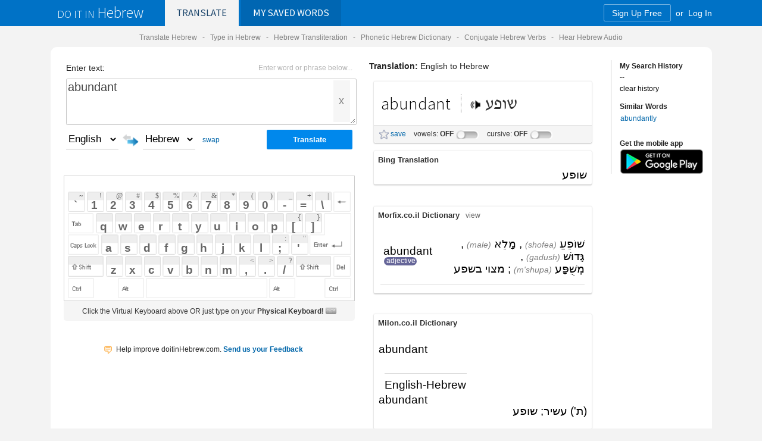

--- FILE ---
content_type: text/html; charset=utf-8
request_url: https://www.doitinhebrew.com/Translate/Default.aspx?txt=abundant&kb=US%20US&l1=en&l2=iw&s=1
body_size: 89883
content:


<!DOCTYPE html PUBLIC "-//W3C//DTD XHTML 1.0 Transitional//EN" "http://www.w3.org/TR/xhtml1/DTD/xhtml1-transitional.dtd">

<html>
<head>

<!--facebook share display tags-->
<meta property="og:url" content="http://www.doitinHebrew.com" /><meta property="og:title" content="doitinHebrew.com - The Talking Online Hebrew Dictionary and Translation Engine. Learn how to say just about anything in Hebrew." /><meta property="og:description" content="Hear Any Word or Phrase in Hebrew | Virtual Phonetic Hebrew Keyboard | Phonetic Translation | Verb Conjugations | Cursive Hebrew" /><meta property="og:image" content="http://www.doitinHebrew.com/images/doitinhebrew_share_1.png" /><meta property="og:image" content="http://www.doitinHebrew.com/images/doitinhebrew_share_2.png" /><meta property="og:image" content="http://www.doitinHebrew.com/images/doitinhebrew_share_3.png" /> 
<link rel="image_src" href="http://www.doitinHebrew.com/images/doitinhebrew_share_1.png" / >
<link rel="image_src" href="http://www.doitinHebrew.com/images/doitinhebrew_share_2.png" / >
<link rel="image_src" href="http://www.doitinHebrew.com/images/doitinhebrew_share_3.png" / >

<meta name="theme-color" content="#0072c6" /><link rel="shortcut icon" type="image/x-icon" href="../favicon.ico" />
<!--disable Chrome page translation-->
<meta name="google" value="notranslate" />
<!--end-->

   
        <meta name="viewport" content="width=device-width, initial-scale=1.0, user-scalable=no" /><link rel="apple-touch-icon" href="../images/badge.png" /><link rel="apple-touch-icon-precomposed" href="../images/badge.png" />
    <script src="../kb/vk363a/vk_loader.js?vk_layout=IL%20Hebrew%20Phonetic&vk_skin=air_small" type="text/javascript"></script>
    <!--<script src="//dsm1niduz1mcs.cloudfront.net/kb/vk363a/vk_loader.js?vk_layout=IL%20Hebrew%20Phonetic&vk_skin=air_small" type="text/javascript"></script>-->
   
    
        <meta name="viewport" content="width=device-width, initial-scale=1.0, user-scalable=no">



    <!--[if !IE 7]>
	<style type="text/css">
		#wrap {display:table;height:100%}
	</style>
<![endif]-->

        <link href="//maxcdn.bootstrapcdn.com/font-awesome/4.7.0/css/font-awesome.min.css" rel="stylesheet" /><link href="//fonts.googleapis.com/css?family=Source+Sans+Pro:300,400" rel="stylesheet" type="text/css" /><link href="../Styles.min.css?t=240521a" rel="stylesheet" type="text/css" /><link id="ctl00_ctl00_TranslateCSS" href="translate.css?t=210222a" rel="stylesheet" type="text/css" /><title>
	How to say abundant in Hebrew - doitinHebrew.com
</title></head>


    
    
<body  leftmargin="0px" topmargin="0px" marginwidth="0px" marginheight="0px">
  
   
    
     <form name="aspnetForm" method="post" action="./Default.aspx?txt=abundant&amp;kb=US+US&amp;l1=en&amp;l2=iw&amp;s=1" onsubmit="javascript:return WebForm_OnSubmit();" id="aspnetForm">
<div>
<input type="hidden" name="__EVENTTARGET" id="__EVENTTARGET" value="" />
<input type="hidden" name="__EVENTARGUMENT" id="__EVENTARGUMENT" value="" />
<input type="hidden" name="__LASTFOCUS" id="__LASTFOCUS" value="" />
<input type="hidden" name="__VIEWSTATE" id="__VIEWSTATE" value="7Kr4zPNjl6yR65KqgIuvgt8Tnb66gU83sCjf7VIiv11Sf6ml4V08WWBu1zIEWy+4A7j0zWqwRwt7zFSHCwN/uB1dsfW4/N4pk0/kDaIgOOrarkwTwn8DTC30GEaTqdMA+qIoMTOtbL8h8EHyHR0kRgV66QApdnpzzV8dA3AiowDGivcY03FKu8TWCrGAWfN9UTNTY5A6DdGcYbjAhNUZnooLCkrewYYDz3xYCZp5wnMvFkFnROCOqBqt3/vWqKTKzs6jCqHYuGYPZB4mRg/PLxbOEWazupnRVNuZyg1iZc94RlJsqjT5fP9bYcYY2cJbq8KbAKIu8wbO8rcMyj4EPJ9cASHNHkgCiVTheYlQURWqcyd9etP5id9yQXtnf+5D2soKa6QdgTqab3JOp6likGyWgVKpkb1WjOYHh4t8DoG/vA9FVcnAAQQfmKHEV5nwlyktNu9chfco536zTEKt47oewc/j3AjGa2ptAcI3JzFJ5qwkLyl6dfo61lkXFYIUANUT7gvaaEEIeKmLRBV88q9Z85KCUHQCFHx+OTv9bZk8rhBycufQn+y0cEs8TmhGvG4d7fL/agGyMxZ+1hqeBvcpb7soZ/4F9G1pARxmWfMWoxHOFBnIqXmqpAvCSNKC8293eLcG9q7pENtus0ItS7z59HiLuLFwzQ3THJfdNQwxMuQIJ4b29WotEFYH7ob4kCs47L+Ux9HAxolld6ff+cGUsrlPjaJvD3EIqXk+D2u5MxUGcdIPzG2aFzBUyZztjRu8ojrYrwS0ZHTnl9YNg/yauewWR1Tkhfrv/BsJdV+o9d5LOswuRoJr/bJLoRhlxOi/up/VeY3XEv2wE4xoBMMhBltekTXRUQBQiipFQ5dbtBcu2u7eLbDm+ySj9f8nygA0ksDfNH1I4GyhD3vcihidwCXJeS+VN8bjOyIMcEmyhvPQk44IsoUCbvL5zMDfQQMnaREiUZhwxeN1qLD1/+rRk34Orbgq0rlnZGsgWbWyyzQfoIpBcFH2A11XlN4YxC19xC4t7XJ7vtVjKm/gyCqYr86B/Ky/[base64]/N+IIIPLHcw/IzqZPpTj5q8s1ZNk9s2r7NIkk0UcLnQ2bgCxqn9PF3DlU1ckXvGNugsQjyc0XFEj1HfWQ2qqv7v9RTBDV/3WeAHTPIPTwc8dW/rA/FprMNA2Ob1n3/T5r4OhaMv5nac2SqTq+gPGHRmoqjbdeKZNeWK0eabgJ2SStQhVN/[base64]/iPYSTyO3Ut2H5Rfaz5W8Q5pPMhlpuRSarVc0PtgiWgsd5HFEMW+Qq/qTdgv+8nJepH1yj7Z5QGjDcwzB6ElQeTF7EoOyupOQaytJC313EEQTgFahiUxqVMQXTBPqWIGkszWwN7oJqqMoDqZ3NcTBQ+vecfzEcuzL48V1yEPrHWb9N3QOVq3xXvI/9MS4/+JGMIu6p9I12XVTX/[base64]/YD7ruZ/XluyAq6ewBpUoZUpSqT7uXf7o2U1LU7a94Uu5su5lUPe72XOIJNwzqozJU9/QuXuZH3jo1OGp0uZVke/wsJN4lYYGFCrG1XhX/CbSrvuXr6RnhomtI/B5dGSAIc60lImhnr+8GTk4pZ4HOG9L6w1A4v6lvAdqxrY0/EaXMZh/De9q1ZO/OoaYSEbXRfJx1fcBiTEOawgKudpmO2Bs4QQ2MY2ffm9fgwk+n4OGtx63kt+OnCoiXiLlWGtmzQNDTMrTCF1CQ8/QRdlcqLLctYxhLoQ0BYdRDmYQuyg6pH+/P8YawHfjjmv2bhgbE5kgj9iSrZSzpGYThrWbZz1+U9i/A1kR3i5oSSmlMSuOoCy6WImlQPeZX2irwyt43uQ2PWQJm2/J3nAqghY8tTQwIYT/Ct5KvDpf5DOAVG+0ZqTnSwzk00y56vOUsR2KrVWfoXKgw1xzNJc+gldggp/kXO6cdjxD/KTAY2Shz83fd6t8Zp4v8dF7sqw9uvEJ2yPqdlXQnOVfiRLPPQeCWcX8sMUE+qWHgWef6wYn/+ZadVsByXwO8AClF/LpuM/smupcFOWG9EMWbPYLLwvmusLH38IHsZk509icb8/dxzm3J5NXwqpuvM3f8uSkHYGEGXNKrs93oirQXgFvzDmPSrWI/i5Hj1e6cX3zqUDr0Ge29Jv2/LJ9HOcxykLWoAcHWWMpX4gmuPbKRFNrM+/kaR//5hd7dAEjwZjcJ/EVcbLB25SgwZu5ry6NbiDJ8WYp8H11LtidtCEaKCcr5f8bnUGJc32MUhRxBw5m8D2si16UpTErzBZEBgRqdalJBRMXkTns+ylCPyUb7cqgB5AeJrS46OBuJ/ItvWzH0YfG7k76+0QzI95Jnx2hk5g7ZUDQPAE7Hqnw9HjU/cQORtFpnliGcD41PvKmC1ELwTNVqQYVE2I6MdM5gAT13iSQy4FHTcRYhiq3Ve/fVH/uzJS3MOBC+peDPC9EJUhVMJotYujFzO2W6iwZcQIXHc8+H9F6G4htFrED6+ZKcii4kA/vKTjk21hsv1PRVRgQrnuOWpneCTLoo+ni5T85/K+Y1vH45qbTqFrMBUs2/FqPnIR1d7JA8C7DlOxFNH/HnJMs/RhzbhVgSDMnvUwgI/SuBYquDGcQFZU7ry+m+8hflnw91NZ8nib/qaewisW4IEAHo3vYrGa1DpfY4hVFO8RS47lwPDFOB8ODeqx1RnUaTq+JWmT8uE2TXDn+r1zEaq+dkneGyKMO2BHS6qC9YTGD8xqzWId5XTxvpih74A/r1IQEpECwuvB+0R07pOET/EDx/fVHrgzlCDlkm+NpR/[base64]/mRI5LRtSl9y54lXwScMKiEnu7NZI//6e4BGR7tRIhqCpz8nIqp63gd2Le0AGtw87GEav9ww/zTr4ObN5miO8z1m7egkuP8lSeFPNT1EpsiPoCDvlGXjue0mnofBXCSNoQjq6inEy/r4VirdCgi/OsyGhGSghsR/kR20Y01LD8gQBBqdFXolZJQLNK6uoVAHFLIOnjYW38Yg4l3RNpkQAm3PobKzGrEgcSa5r/6YiOdNLzeRE/qLi8iVQhfFWwRAgnkfbbK2/lldCFsAsNXu+crQ4OmUn7GBO2E/JGtmAXLwroM+wJbJkuLuOcJ/vVWKF6A6oZYBOAUfypm1meKm0KZs07or6spcJCP5iviOYWtuHOSsPxxCYZTr7ZGHVQS0u928jVqHQehpbjWQkozWjn5gUpPs2iLKSUDRjY4uj6zK+90cHwetTNLRbRl4+EbGsh3Zso/cN9YECI4wSwDviJVQ6VjbLtzbcPITPVhWkVFf2lWgPEDqisgyWKuj2J0jVbhSqv+WYyyhd7mFqaHPJi1pEk6RM9bUuko1BBY0wZwUnRsCHvRv/[base64]/+1+zhtGDLIVIj4FV7Hn1gwWQex+NQ/a0zenXxF+YtCrOAxvUNKq0eeq7wq/P+pwjR4NI9inBactEhL+EPc4EJz2dA5HN3sooONlnrK4Vxzp0Uw8iyOKTgkM3fiwXROy2GNiJnKEKJzFeTUfrdAU9EnqB/DWVjSbXEcMcmAkjW4GORR3BivqgAem4VO1iLCnr8WgqaTS3VRTKQD5FdVLTg+DU5PrzATbvxRBcQ0wM+h9/azdBW4P9Ery4R+3l+N4nyqoHbYDT+FFtPn+FA52XbkNxGKe8jO5Dbw100AnMVHszg8x1GgYkYiIohuROn1kSTxt5+GzeF3piVIQ9oPdaOxZAq4D0iUppIcx87dgqmxjSaQJ4S7HOPvlB/WRDvamNuwRPHDo+KlVhUQAOz8GB7DkVwInl3ZCAy0IuGwn3Ox2h91qaY+l10/vCu9O6DY8rksiKO1uXS6h6YCdu1Bo6oDXrNf/jb1YEPh8oLxSo/QyWI9J3BynyIxgM9SSC9uwljT6QJ4XcBgeySh3nN5c+uGQlm++5ahdMoAZtiOdn+wMEIbbsumPyWE5EG26qfjHGCci60i0HvQ/DsbAxqrEAl5ATbWD72rv5iTofPktJ6bouTg8OUWBpXeyQMaTRdVfaUkVioAAVPivW3hKDRdns3R7tky4I8LkSvFNaB6vjtjvsBeVctxxQW9duCIuKj1DosH0PTM0jzoxTSlNZ+O0yEWXv/mTtIGmEZlkl7tywxlzSBOPrxREAy+OcB8TYT/8KH30UcY4XF/0KKyPiysb9UPMV/KnRoG0Y5lV+xZWEmV4sk6UezvkfCao8HHIkdeKtc58AswyjldyBEyav16DHGcSf2DeG3nflQhJwRiYQB+eSvLqY5y3945SeRyy1QJsORrYR/3AcAnM0MPTmHU8SycBE0//+ORLGtE2nYH0vjCILYLLzzvkjLpt+7bUpTiWf2i6iQYT8gg0uk1yYss+APqXNwiN8k5bvwfdar+7L0W8oCdrmjGHr/ffNzckNEzXj3Z7JvPLNVnD9z+Jmedf/1X7cMFfQYS9WPlqC9Z8o1sO3YfpiBU51/v8RLMcFPDWe2WfSRuTVyD80+1XlA8NldT1nnXVipiG3nRozu9JF3+F7g83R4sOc3fyhSMoMDI1VV2hmpWXKg1ALpL2s2XULNHcXeoaQh9HEKtsYBwW+W0TiuIspACIf03oCC6IDNFE3Ar3hkJFdseALaVbi1QSczZ4MRv/zXweR6gug//af6kmOaZynbjYy1W2gCY2P5hEciCUHo090btIfxrXPCxEouhuS4GNrn+LisPhpQLHWKJ3R0A208df9HvVXt+Nc87hruorzdA1/L/G1bHJonjNC9q51YdcJabuoKALfEXonlO7/auL3LUZa5RVvxiHsXEbVN8tmuse2UE8Fzn95scx2L/97t5WQifXpPKrWV5NfLhvMN0sJ6dpecFAsu8WwzqRW3SNZFXDMMxJRrfVs/pGlOYZ0WxT83mFcmYQ4+8kYjOoxesNoNLipIWQRRY9cIVOHzcJncn6ElfPRbeJ5ltVlLWrXjnLPCsh6qzrvKriO6Kds2zfiEzjxH8n39qXRN7A7mI1HC3/9s12CCmAbrqGCe3xvpPpG4yMLGaxiPM/jW9GODmAeI9046Q9fa4GKenL7vdrJLc0dprM9oqA5Ru7GRTeZKNJ85/lvYEvQ1e+I+rY1oRwXSOL74wquIwJkq9RwPJThthXRvpWrlQzVhDAJxUzxwFwqIvnGs/u5GNABkZum2Krv0yNI4AwC+mPCjICDgRnvzxEgnibQWe48BEzuZBFzTE1roJHeAETqDvP3zX1eJifgHp/3lz8Bbcwb84AhL9M+is2RXzYJOSLaFOWj2nXXECd0LW0oVP1csKGwSGzJxsNfrsQz+CEtNPQBJzLmGitApQJJtZs39Wb3t4piRpANdj/M5TcNfEsCju6sg5GO7hWe2DK6GdZgSVDCyEOsx7QF7XPh7szPzrm7Y1lAEVe445Eiqne3FVrumG6emog7Um/0F/udPd2IzD+nkLgInKnWLVx7SjVPRFUUp/GOWFgr3mzdXJCeJ8QMPSlEo9IIEixRoeGztFKcpwLU/ZNsWDpJD8+xw6XD0mYijGpgoY+bGCK5VPDHAa2I4lfAth9J8JZ/zL2BH0Y76eTlbhklp100R3BFqI3CajkLpwGdxJQ+g8SH9rUR+1EyJ4D4nsB55GqCiCKZjJlYa/bvA0wPYvZHRXmnxB3Y51mK9ZVga4kJhVVGBARg2QmilAUEjg37sGsd+BoeoYbF4D1BIvV3tk1TmV2qYGXqqwNMShTDzVHT9wnh2GalZ6qiJo3E1b5DrHN1AIq5v1FXuwp96ribwWgR8AY+i2ynCPLEd/nIT0SYz2iYldwKXCNIWZbwkSVyysgPIlRlTUpzrlghz3/aGgGmO21io62KzoGsFoYwh2MrL8VXvBoJE8M6yLyx8HCChCEl/GArz50H18K74a3m/vxbL21XiOZK9IynZJqhFK4ZlWwvlW9gHkhqqSUlGHCmrryb79Nhoek8bcQcvDII6YGQpTb6Ms9COvX1YmDDkpvyW4SO9K3/[base64]/sqYeud/O5IzfydQBoKrfExmankpzXtLc4M0U4yltOX+/7Wxm2oifeQV/lp3ABJSQKd7lSB0p0MMU7KSeyePw3iK1Dfghbu4I5n41ah8a5kUczo9nnl4FqsiLm7PyI2N8GRt5Lm7gTpe0zwiesLbl09bi0sLv2Xio7RDO1F7eOBFLXZaPo2ZaAp8J386t7" />
</div>

<script type="text/javascript">
//<![CDATA[
var theForm = document.forms['aspnetForm'];
if (!theForm) {
    theForm = document.aspnetForm;
}
function __doPostBack(eventTarget, eventArgument) {
    if (!theForm.onsubmit || (theForm.onsubmit() != false)) {
        theForm.__EVENTTARGET.value = eventTarget;
        theForm.__EVENTARGUMENT.value = eventArgument;
        theForm.submit();
    }
}
//]]>
</script>


<script src="/WebResource.axd?d=SLAYiaON9ei9gVwQ5tmXqZoif6vt7U0RLWnzrfzaRvFNSGDNSuEiUFMFedeQt_RaVFwPJw2&amp;t=638901392248157332" type="text/javascript"></script>


<script src="/ScriptResource.axd?d=VrJ7ShMPrVsLzUgTZcbbGjroOhlWOJTwoj3xRCyfnk144My_M0UvQQtBq2cEGAocF9vkbsC87xo3Q6_gT_7zThLiTmZ3Qz7cI-g2SO0ZCqBvvfseFoRkL6wZdSE68fbRE884Ig2&amp;t=ffffffff93d1c106" type="text/javascript"></script>
<script src="/ScriptResource.axd?d=stxrVjXzk8pXvqWs22scKRWo9ZrAyfttejDB16zbv2MCVp7Z64stFxPfCc-QWfTQkIhkCmB0amFeofWq7uPqPEC6kzD8qFGSk7ex5_ToAEFSyQyk-nT59a2l-3QE8wH51VMIiGFYmOg8VqA13SsaE7fTHWI1&amp;t=5c0e0825" type="text/javascript"></script>
<script src="/ScriptResource.axd?d=eolXk8ZdVYiWUtSdq2oQ0tljhWDABR7697lVLkEL1ZXHi62GQlk7jmPLpb8npztU_DmgBgOlItYWSffzxtWv2I-K7yKwdFhDzTiF3RkFA3ljTHoqxlbjRVHqOZwdnokZT73S3owtA31twj3G8gRP0mOzfOg1&amp;t=5c0e0825" type="text/javascript"></script>
<script type="text/javascript">
//<![CDATA[
function WebForm_OnSubmit() {
null;if (typeof(ValidatorOnSubmit) == "function" && ValidatorOnSubmit() == false) return false;
return true;
}
//]]>
</script>

<div>

	<input type="hidden" name="__VIEWSTATEGENERATOR" id="__VIEWSTATEGENERATOR" value="E74F5463" />
	<input type="hidden" name="__VIEWSTATEENCRYPTED" id="__VIEWSTATEENCRYPTED" value="" />
</div>


    


    <div id="wrap"  align="center">
     
<script type="text/javascript">
    window.google_analytics_uacct = "UA-467623-17";
</script>

<style type="text/css">
</style>
      <span id="ctl00_ctl00_header2_offer_banner"></span>
    <div id="header" align="center">
    <div class="content_frame">
                    <table align="center" border="0" cellpadding="0" cellspacing="0"
                   cellpadding="0" 
    cellspacing="0" width="100%"
     >
                        <tr>
                           
                        <td   nowrap="nowrap" class="logo">
                        <a id="ctl00_ctl00_header2_HyperLink7" href="../Default.aspx" style="color:White;font-size:12px;font-weight:normal;text-decoration:none;"><span class="doitin">do it in </span><span class="doitinlanguage">Hebrew</span></a>
                        </td>
                            <td nowrap="nowrap">
                    
                    <a id="ctl00_ctl00_header2_hltranslate" class="tab_on" href="Default.aspx">Translate</a>
                     <a id="ctl00_ctl00_header2_hlsaved" class="tab_off" href="../MyWords/Default.aspx"><span class="nomobile-small">My </span>Saved<span class="nomobile-small"> Words</span></a>
                            </td>
                            
                            <td class="contentnewwhite" nowrap="nowrap" align="center" >
                   
                               
</td>
                            <td class="contentnewwhite" nowrap="nowrap" align="right">
                   
                
                                
                   

                                



                                


                                
                            
                                <a id="ctl00_ctl00_header2_hlJoin" class="nomobile-small joinbutton" href="../Pricing.aspx">Sign Up Free</a>
                                <span id="ctl00_ctl00_header2_lblor" class="nomobile-small contentnewwhite"> or </span>
                    <a id="ctl00_ctl00_header2_LoginStatus2" class="contentnewwhite signinlink" href="javascript:__doPostBack(&#39;ctl00$ctl00$header2$LoginStatus2$ctl02&#39;,&#39;&#39;)" style="font-weight:normal;">Log In</a>
                   
                   
                   
                   
                    </td>
          
        
                </td></tr>
    </table>  
    </div>
    </div>
    
       
                    
                   

                   
                    
                   
                   
                   


<div id="ctl00_ctl00_header2_hebrew_help_links" class="subtitle copyBodySmall">
    Translate Hebrew &nbsp;&nbsp;-&nbsp;&nbsp; <a id="ctl00_ctl00_header2_HyperLink13" class="subtitle copyBodySmall noul" href="../Support/phonetic-keyboard-tips.aspx">Type in Hebrew</a>  &nbsp;  -&nbsp;&nbsp; <a id="ctl00_ctl00_header2_HyperLink14" class="subtitle copyBodySmall noul" href="../Support/how-to-view-vowels-transliterations.aspx">Hebrew Transliteration</a>  &nbsp;&nbsp;-&nbsp;&nbsp; Phonetic Hebrew Dictionary &nbsp;&nbsp;-&nbsp;&nbsp; <a id="ctl00_ctl00_header2_HyperLink1" class="subtitle copyBodySmall noul" href="../Support/how-to-conjugate-verbs.aspx">Conjugate Hebrew Verbs</a> &nbsp;&nbsp;-&nbsp;&nbsp; <a id="ctl00_ctl00_header2_HyperLink12" class="subtitle copyBodySmall noul" href="../Support/how-to-hear-audio.aspx">Hear Hebrew Audio</a> </div>

                   
                   
                   


          
	
    <div align="center" id="main" class="content_frame">
        <table class="content_area"
                        cellpadding="0" cellspacing="0" >
            <tr>
                <td id="pagetitle" valign="top" align="left">
                    
 
                </td>
            </tr>
            <tr>
                <td class="copyBody"  style="margin: 0px; padding: 0px;" align="left">
           <script type="text/javascript">
//<![CDATA[
Sys.WebForms.PageRequestManager._initialize('ctl00$ctl00$ContentPlaceHolder1$ScriptManager1', 'aspnetForm', ['tctl00$ctl00$ContentPlaceHolder1$ContentMiddle$TranslationPanel1$SignUpModal_PRO1$UpdatePanel1','','tctl00$ctl00$ContentPlaceHolder1$ContentMiddle$TranslationPanel1$SignUpModal3$UpdatePanel2','','tctl00$ctl00$ContentPlaceHolder1$ContentMiddle$TranslationPanel1$UpdatePanel1','','tctl00$ctl00$ContentPlaceHolder1$ContentMiddle$TranslationPanel1$UpdatePanel4','','tctl00$ctl00$ContentPlaceHolder1$ContentMiddle$TranslationPanel1$UpdatePanelHebrewTools','','tctl00$ctl00$ContentPlaceHolder1$ContentMiddle$TranslationPanel1$UpdatePanel2',''], [], [], 90, 'ctl00$ctl00');
//]]>
</script>

    
     <span id="ctl00_ctl00_ContentPlaceHolder1_col1" class="translate_page_columns col1">
        
    <div> 
        


<head>

    

<script type="text/javascript">
    function readonlyTextboxmainIfMobile() {
        var isMobile = {
            Android: function () {
                return navigator.userAgent.match(/Android/i);
            },
            BlackBerry: function () {
                return navigator.userAgent.match(/BlackBerry/i);
            },
            iOS: function () {
                //return navigator.userAgent.match(/iPhone|iPad|iPod/i);
                return navigator.userAgent.match(/iPhone|iPod/i);
            },
            Opera: function () {
                return navigator.userAgent.match(/Opera Mini/i);
            },
            Windows: function () {
                return navigator.userAgent.match(/IEMobile/i);
            },
            any: function () {
                return (isMobile.Android() || isMobile.BlackBerry() || isMobile.iOS() || isMobile.Opera() || isMobile.Windows());
            }
        };

        if (isMobile.any())
        //return "mobile"
            disableTextboxmain();
        else
            ;
    }



    function closeMobileKeyboardIfIsMobile() {
        var isMobile = {
            Android: function () {
                return navigator.userAgent.match(/Android/i);
            },
            BlackBerry: function () {
                return navigator.userAgent.match(/BlackBerry/i);
            },
            iOS: function () {
                //return navigator.userAgent.match(/iPhone|iPad|iPod/i);
                return navigator.userAgent.match(/iPhone|iPod/i);
            },
            iPhone: function () {
                return navigator.userAgent.match(/iPhone|iPod/i);
            },
            Opera: function () {
                return navigator.userAgent.match(/Opera Mini/i);
            },
            Windows: function () {
                return navigator.userAgent.match(/IEMobile/i);
            },
            any: function () {
                return (isMobile.Android() || isMobile.BlackBerry() || isMobile.iOS() || isMobile.Opera() || isMobile.Windows());
            }
        };

        if (isMobile.any()) {
            /*document.getElementById("keyboard").className = "iPhoneKeyboard";
            document.getElementById("virtualKeyboard").className = "iPhoneVirtualKeyboard";
            */
            closeMobileKeyboard();

        } else
        { }       ;

    }
</script>

<script  type="text/javascript">
    function disableTextboxmain() {
        document.getElementById('ctl00_ctl00_ContentPlaceHolder1_ContentLeft_KeyboardAndTextbox1_textboxmain').readOnly = true;
    }
</script>


<script type="text/javascript">
    function enableandfocus_from_clear() {
        //if the mobile keyboard is open, do NOT enable and focus the textbox
        if (document.getElementById("keyboard").style.visibility == "visible") {
            //exit function
            return false;
        }
        else { 
        document.getElementById('ctl00_ctl00_ContentPlaceHolder1_ContentLeft_KeyboardAndTextbox1_textboxmain').readOnly = false;
        document.getElementById('ctl00_ctl00_ContentPlaceHolder1_ContentLeft_KeyboardAndTextbox1_textboxmain').focus();
        closeMobileKeyboardIfIsMobile();
    }
}
</script>


<script type="text/javascript">
    function enableandfocus_from_txtbox() {
            document.getElementById('ctl00_ctl00_ContentPlaceHolder1_ContentLeft_KeyboardAndTextbox1_textboxmain').readOnly = false;
            document.getElementById('ctl00_ctl00_ContentPlaceHolder1_ContentLeft_KeyboardAndTextbox1_textboxmain').focus();
            closeMobileKeyboardIfIsMobile();
    }
</script>


<script type="text/javascript">


    function openMobileKeyboard() {
        //only triggered by manual button or bar click
       
        if (document.getElementById("keyboard").style.visibility == "visible") {
            //if already open then close the keyboard
            closeMobileKeyboard();
            //exit function
            return false;
        }

            //show the  keyboard
        document.getElementById("keyboard").style.visibility = "visible";
        document.getElementById("keyboard").style.display = "inline-block";
            
            //hide the open bar
        document.getElementById("mobilekeyboardbutton").style.visibility = "hidden";
        document.getElementById("mobilekeyboardbutton").style.display = "none";

        //show the close button
        document.getElementById("closekeyboard").style.visibility = "visible";
        document.getElementById("closekeyboard").style.display = "inline-block";
        

        //make textbox readonly (for mobile phones only)
        readonlyTextboxmainIfMobile();

        //hide the UI navigation header
        //document.getElementById("header").style.visibility = "hidden";
        //document.getElementById("header").style.display = "none";

    }

    function closeMobileKeyboard() {
        //hide the  keyboard
        document.getElementById("keyboard").style.visibility = "hidden";
        document.getElementById("keyboard").style.display = "none";

            //show the open button
            document.getElementById("mobilekeyboardbutton").style.visibility = "visible";
            document.getElementById("mobilekeyboardbutton").style.display = "inline-block";

            //hide the close button
            document.getElementById("closekeyboard").style.visibility = "hidden";
            document.getElementById("closekeyboard").style.display = "none";

            //show the header if not already visible
            //document.getElementById("header").style.visibility = "visible";
            //document.getElementById("header").style.display = "inline-block";
        }

</script>

</head>



<body onload="VirtualKeyboard.toggle('ctl00_ctl00_ContentPlaceHolder1_ContentLeft_KeyboardAndTextbox1_textboxmain','td'); VirtualKeyboard.switchLayout(&quot;US US&quot;);return false;"  leftmargin="0px" topmargin="0px" marginwidth="0px" marginheight="0px">
 

    <div id="ctl00_ctl00_ContentPlaceHolder1_ContentLeft_KeyboardAndTextbox1_Panel1" onkeypress="javascript:return WebForm_FireDefaultButton(event, &#39;ctl00_ctl00_ContentPlaceHolder1_ContentLeft_KeyboardAndTextbox1_btnTranslate&#39;)">
	
    
    
     <table cellpadding="0" cellspacing="0" style="width:100%; max-width:444px;">
        <tr>
            <td  valign="top" class="style10">
    
    
    
                        <table style="XXmax-width:444px; width:100%; margin-top: 0px;" cellpadding="4" cellspacing="0" class="mobile-bar">
                            <tr>
                                <td class="nomobile-small" colspan="3">
                                    Enter text: <input name="ctl00$ctl00$ContentPlaceHolder1$ContentLeft$KeyboardAndTextbox1$tb_hp" type="text" id="ctl00_ctl00_ContentPlaceHolder1_ContentLeft_KeyboardAndTextbox1_tb_hp" disabled="disabled" class="hp" style="height:1px;width:1px;" />
                                    <span id="ctl00_ctl00_ContentPlaceHolder1_ContentLeft_KeyboardAndTextbox1_lblEnterTextHelper" class="helpertext">Enter word or phrase below...</span>
                                </td>
                            </tr>
                            <tr>
                                <td colspan="3">
                                    <span>
                                    <!-- 
                      -->
                                       <div class="search-wrapper">
                                           <!-- chrome autofill decoy -->
                                           <input style="display: none" type="text" name="fakeusernameremembered" />
                                           <input style="display: none" type="password" name="fakepasswordremembered" />
                                <textarea name="ctl00$ctl00$ContentPlaceHolder1$ContentLeft$KeyboardAndTextbox1$textboxmain" rows="2" cols="20" id="ctl00_ctl00_ContentPlaceHolder1_ContentLeft_KeyboardAndTextbox1_textboxmain" title="Click here to type a WORD or PHRASE" class="search-box textboxmainEnglish englishREG" type="text" XXrequired="" autocapitalize="off" autocomplete="off" autocorrect="off" onclick="enableandfocus_from_txtbox();return false;" name="textboxmain" onfocus="VirtualKeyboard.attachInput(this);return false;" style="height:65px;width:100%;">
abundant</textarea>
                                       <button class="clear-icon" title="clear text" onclick="document.getElementById('ctl00_ctl00_ContentPlaceHolder1_ContentLeft_KeyboardAndTextbox1_textboxmain').value=''; enableandfocus_from_clear(); return false;" style="cursor: pointer"></button>
                                         </div>
                                    <input type="hidden" name="ctl00$ctl00$ContentPlaceHolder1$ContentLeft$KeyboardAndTextbox1$textboxwatermark_ClientState" id="ctl00_ctl00_ContentPlaceHolder1_ContentLeft_KeyboardAndTextbox1_textboxwatermark_ClientState" />
                                    
                                    <span id="ctl00_ctl00_ContentPlaceHolder1_ContentLeft_KeyboardAndTextbox1_lblTitle" class="big_letter" style="color:#333333;"></span>
                                    </span>
                                </td>
                            </tr>
                            <tr  >
                                <td nowrap="nowrap">
                                    <select name="ctl00$ctl00$ContentPlaceHolder1$ContentLeft$KeyboardAndTextbox1$ddlFrom" onchange="javascript:setTimeout(&#39;__doPostBack(\&#39;ctl00$ctl00$ContentPlaceHolder1$ContentLeft$KeyboardAndTextbox1$ddlFrom\&#39;,\&#39;\&#39;)&#39;, 0)" id="ctl00_ctl00_ContentPlaceHolder1_ContentLeft_KeyboardAndTextbox1_ddlFrom" tabindex="2" class="dropdownlist1" style="width:80px;">
		<option selected="selected" value="en">English</option>
		<option value="iw">Hebrew</option>

	</select>
                                    
                                    <span id="iconswap" style="padding:0px 3px 0px 3px;"><input type="image" name="ctl00$ctl00$ContentPlaceHolder1$ContentLeft$KeyboardAndTextbox1$btnSwap" id="ctl00_ctl00_ContentPlaceHolder1_ContentLeft_KeyboardAndTextbox1_btnSwap" tabindex="3" title="Swap &quot;from&quot; and &quot;to&quot; languages" formnovalidate="" onmouseover="this.src=&#39;../images/swapRTL.gif&#39;" onmouseout="this.src=&#39;../images/swapLTR.gif&#39;" src="../images/swapLTR.gif" align="absmiddle" style="border-width:0px;" /></span>
                                    
                                   
                                    <select name="ctl00$ctl00$ContentPlaceHolder1$ContentLeft$KeyboardAndTextbox1$ddlTo" onchange="javascript:setTimeout(&#39;__doPostBack(\&#39;ctl00$ctl00$ContentPlaceHolder1$ContentLeft$KeyboardAndTextbox1$ddlTo\&#39;,\&#39;\&#39;)&#39;, 0)" id="ctl00_ctl00_ContentPlaceHolder1_ContentLeft_KeyboardAndTextbox1_ddlTo" tabindex="4" class="dropdownlist1" style="width:80px;">
		<option value="en">English</option>
		<option selected="selected" value="iw">Hebrew</option>

	</select>
                                    <span class="nomobile-small">&nbsp;</span>
                                    <a id="ctl00_ctl00_ContentPlaceHolder1_ContentLeft_KeyboardAndTextbox1_lbSwap" tabindex="5" class="nomobile-small" formnovalidate="" href="javascript:__doPostBack(&#39;ctl00$ctl00$ContentPlaceHolder1$ContentLeft$KeyboardAndTextbox1$lbSwap&#39;,&#39;&#39;)" style="font-size:11px;">swap</a>
                                    <img id="ctl00_ctl00_ContentPlaceHolder1_ContentLeft_KeyboardAndTextbox1_Image2" src="../images/swapRTL.gif" style="height:0px;width:0px;border-width:0px;" />
                                    
                               
                               
                              <span id="mobile-keyboard-button" class="mobile-only-small" onclick="openMobileKeyboard();return false;"></span>


 </td>
                               
                                  <td colspan="2" align="right">
                                    
                                    <input type="submit" name="ctl00$ctl00$ContentPlaceHolder1$ContentLeft$KeyboardAndTextbox1$btnTranslate" value="Translate" id="ctl00_ctl00_ContentPlaceHolder1_ContentLeft_KeyboardAndTextbox1_btnTranslate" class="coolbutton2" style="height:30px;padding:5px 40px;" />
                                </td>
                            </tr>
                            <tr >
                                <td>
                                     <span id="mobilekeyboardbutton" class="mobile-only-small">

                        <a id="A1" href="#" style="float:none; position:relative; color: White !important; padding:6px 40px 6px 40px; display:inline-block;" type="button" class="mobile-only-small" onclick="openMobileKeyboard();return false;"><b>show&nbsp;<span id="ctl00_ctl00_ContentPlaceHolder1_ContentLeft_KeyboardAndTextbox1_lblkeyboardname">English</span>&nbsp;keyboard</b></a>

</span>

                           


</td>
                                <td align="right" class="">
                                    </td>
                                <td align="right" class="">
                                    </td>
                            </tr>
                        </table>
                        
                        <span id="keyboard"><a id="closekeyboard" href="#" style="float:right; position:relative; color: White !important; padding:1px 14px 1px 14px; display:inline-block;" type="button" class="mobile-only-small" onclick="closeMobileKeyboard();return false;"><b>close</b></a>
                        
      <div id="td" class="keyboard_loading" style="height: 189px; width: 443px; ">
                            </div>
                                                 <div id="ctl00_ctl00_ContentPlaceHolder1_ContentLeft_KeyboardAndTextbox1_Div1" class="nomobile yellowCaptionBox" style="width: 443px;" align="center">
                                                 
                                                     Click the Virtual Keyboard above OR just type on your <strong>Physical Keyboard! </strong>
                                                     <img alt="hebrew keyboard" src="../images/keyboard1.png" /></div></span>
                    
    
            </td>
        </tr>
         
        </table>
            
 

         
</div>
    <div id="ctl00_ctl00_ContentPlaceHolder1_ContentLeft_KeyboardAndTextbox1_pnlTips" style="display:none;">
	
        <div id="ctl00_ctl00_ContentPlaceHolder1_ContentLeft_KeyboardAndTextbox1_KeyboardTips1_pnlIntro" class="nomobile introBox">
		
                            <table width="100%" class="" 
                         cellpadding="1" cellspacing="0">
                                <tr bgcolor="">
                                    <td align="center" 
                                        style="font-weight: 700; color: white; border-bottom-style: solid; border-bottom-width: 1px; border-bottom-color: #79bbff; font-size: 12px; vertical-align: top; line-height: 30px;">
                                        doitinHebrew Phonetic Hebrew Keyboard Tips</td>
                                </tr>
                                <tr>
                                    <td class="style18">
                                        &nbsp;</td>
                                </tr>
                                <tr>
                                    <td class="style18">
                                        <b>Just Start Typing</b></td>
                                </tr>
                                <tr>
                                    <td class="style18">
                                        Think aleph sounds like &quot;a&quot;? Try it.
                                        <br />
                                        Gimel sounds like &quot;g&quot;? You guessed it again.</td>
                                </tr>
                                <tr>
                                    <td class="style18">
                                        <ul>
                                            <li>a = א (aleph)</li>
                                            <li>b = ב (bet)</li>
                                            <li>c = כ (chaf/kaf)</li>
                                            <li>d = ד (dalet)</li>
                                            <li>you guess the rest!</li>
                                        </ul>
                                    </td>
                                </tr>
                                <tr>
                                    <td class="style18">
                                        <b>Type the wrong letter?</b></td>
                                </tr>
                                <tr>
                                    <td class="style18">
                                        CAPITALIZE IT. It will be the letter you wanted.<br />
                                        For example:</td>
                                </tr>
                                <tr>
                                    <td class="style18">
                                        <ol>
                                            <li>You typed &quot;a&quot; wanting the letter &quot;ע&quot; (ayin)</li>
                                            <li>&nbsp;But &quot;א&quot; (aleph) came out instead! :-(</li>
                                            <li><i>CAPITAL</i> &quot;A&quot; = &quot;ע&quot; (ayin) ... happy again</li>
                                        </ol>
                                    </td>
                                </tr>
                                <tr>
                                    <td class="style18">
                                        <b>Sample words</b></td>
                                </tr>
                                <tr>
                                    <td class="style18">
                                        <ul>
                                            <li>SloM = שלום&nbsp; (&quot;hello, goodbye, peace&quot;)</li>
                                            <li>ani = אני (&quot;I&quot;)</li>
                                            <li>mdbr = מדבר (&quot;speak&quot;)</li>
                                            <li>Abrit = עברית (&quot;Hebrew&quot;)<br /> </li>
                                        </ul>
                                    </td>
                                </tr>
                            </table>
                        
	</div>
                       
                    

    
</div> 
    
    
      </body>
     
      
      
  </div>
    <div id="belowkeyboard" class="nomobile">
         <br />
         
<style type="text/css">



.copyBodySmall
{
	font-size: 8pt;
	color: #232323;
}

a
{
    color: #006666;
    color: #0066AA;
} 

</style>
                <div class="copyBodySmall" align="center" style="width: 430px">
                    <br />
                    
                    <img id="ctl00_ctl00_ContentPlaceHolder1_ContentLeft_FeedbackBar1_Image1" src="../images/icon-comments-2.gif" align="top" style="border-width:0px;" />
                    Help improve doitinHebrew.com.
                    <a id="ctl00_ctl00_ContentPlaceHolder1_ContentLeft_FeedbackBar1_HyperLink2" href="../contact.aspx" style="font-weight:bold;">Send us your Feedback</a>
                    &nbsp;</div>

         <br />
    </div>



    
     </span>

     <span id="col2" class="translate_page_columns">
        
    <div>
        
       </div><div>
   

<!DOCTYPE html PUBLIC "-//W3C//DTD XHTML 1.0 Transitional//EN" "http://www.w3.org/TR/xhtml1/DTD/xhtml1-transitional.dtd">







    <!-- need this jquery library for conjugator (and dialog)-->
    <script type="text/javascript" src="//ajax.googleapis.com/ajax/libs/jquery/1.10.2/jquery.min.js"></script>
    <!-- need these jquery library for dialog-->
	<script type="text/javascript" src="//ajax.googleapis.com/ajax/libs/jqueryui/1.9.2/jquery-ui.min.js"></script>  
<!--<link type="text/css" href="http://ajax.googleapis.com/ajax/libs/jqueryui/1.9.2/themes/smoothness/jquery-ui.css" rel="stylesheet"/>-->

<head>

<!--<link href="../Scripts/jquery-ui-1.10.4.custom/css/flick/jquery-ui-1.10.4.custom.min.css" rel="stylesheet" type="text/css" />-->
<link href="//dsm1niduz1mcs.cloudfront.net/Scripts/jquery-ui-1.10.4.custom/css/flick/jquery-ui-1.10.4.custom.min.css" rel="stylesheet" type="text/css" />

<!-- need this library for jplayer-->  
<!--script type="text/javascript" src="../jplayer/js/jquery.jplayer.min.js"></script>-->
<script type="text/javascript" src="//dsm1niduz1mcs.cloudfront.net/jplayer/js/jquery.jplayer.min.js"></script>


 <script type="text/javascript">
     var speed = "0";

     $(document).ready(function () {

         var myParam = document.getElementById("ctl00_ctl00_ContentPlaceHolder1_ContentMiddle_TranslationPanel1_hfParameter");
         var mySoundItOut = document.getElementById("ctl00_ctl00_ContentPlaceHolder1_ContentMiddle_TranslationPanel1_hfSoundItOut");
         if (myParam) { myParam = myParam.value; }
         if (mySoundItOut) { mySoundItOut = mySoundItOut.value; }
         //hfSoundItOut
         //confirm("preloading: " + myParam);

         $("#jquery_jplayer").jPlayer({
             swfPath: "../jplayer/js",
             supplied: "m4a",
             wmode: "window",
             solution: "html, flash",
             volume: 1,
             defaultPlaybackRate: 1,
             preload: "auto",
             ended: function () {
                 //myParam = document.getElementById("ctl00_ctl00_ContentPlaceHolder1_ContentMiddle_TranslationPanel1_hfParameter").value;
                 $("#jquery_jplayer")
                //.jPlayer("setMedia", { mp3: "../retrieveAudio.ashx?Id=" + myParam })
                 $("#speaker").removeClass("speaker_playing");
                 $("#speaker").addClass("speakerstyle");
             }
             //speed='.75';
             //,preload: "auto"
         })

         //uncomment backslashes below to play audio automatically upon translate
        //.jPlayer("setMedia", { mp3: "../retrieveAudio.ashx?Id=" + myParam })//.jPlayer("play")
         ;


//         $('.voice').click(function (e) {
//             myParam = document.getElementById("ctl00_ctl00_ContentPlaceHolder1_ContentMiddle_TranslationPanel1_hfParameter").value;
//             //confirm(myParam);
//             e.preventDefault();
//             $("#jquery_jplayer")
//             //comment out the line below before launch?
//             .jPlayer("setMedia", { mp3: "../retrieveAudio.ashx?Id=" + myParam })
//            .jPlayer("play");
//             $("#speaker").removeClass("speakerstyle");
//             $("#speaker").addClass("speaker_playing");
//         });
     });


     function reload_jplayer_media() {
             //confirm("preloading: xxxxxx");
         myParam = document.getElementById("ctl00_ctl00_ContentPlaceHolder1_ContentMiddle_TranslationPanel1_hfParameter").value;
         mySoundItOut = document.getElementById("ctl00_ctl00_ContentPlaceHolder1_ContentMiddle_TranslationPanel1_hfSoundItOut").value;

         var SoundItOut = "0";
         //SAFARI DOES NOT SUPPORT SPEEDS GREATER THAN 1.0!!!
         if (speed == "0" || speed == ".9" || speed == ".68") {
             speed = "1";
         }
         else if (speed == "1") {
             speed = ".8";
         }
         else if (speed == ".8") {
             if (mySoundItOut == "False") {
                 speed = ".68";
                 SoundItOut = "0";
             }
             else {
                 speed = ".9";
                 SoundItOut = "1";
             }
         }


         $("#jquery_jplayer").jPlayer("option", "defaultPlaybackRate", speed);

         $("#jquery_jplayer").jPlayer("setMedia", { m4a: "../retrieveAudio.ashx?SoundItOut=" + SoundItOut + "&Id=" + myParam }).jPlayer("play");
         $("#speaker").removeClass("speakerstyle");
         $("#speaker").addClass("speaker_playing");
         }

 </script>


<!--begin conjugator scripts-->
 
    <script type="text/javascript">
        /*this function is a fix for IE */
        if (!window.getComputedStyle) {
            window.getComputedStyle = function (el, pseudo) {
                this.el = el;
                this.getPropertyValue = function (prop) {
                    var re = /(\-([a-z]){1})/g;
                    if (prop == 'float') prop = 'styleFloat';
                    if (re.test(prop)) {
                        prop = prop.replace(re, function () {
                            return arguments[2].toUpperCase();
                        });
                    }
                    return el.currentStyle[prop] ? el.currentStyle[prop] : null;
                }
                return this;
            }
        }



        function toggleTable(id) {
            var lTable = document.getElementById(id);
            var compStyle = window.getComputedStyle(lTable, "");
            /*alert(compStyle.getPropertyValue("display"));*/
            lTable.style.display = (compStyle.getPropertyValue("display") == "table" || "") ? "none" : "table";
            var lAnchor = "#a" + id.substring(5);
            /*alert(lAnchor);
            $(lAnchor).toggle();*/
            $(lAnchor).toggleClass("closed open");
        }

        function toggleDiv(id) {
            var lTable = document.getElementById(id);
            var compStyle = window.getComputedStyle(lTable, "");
            /*alert(compStyle.getPropertyValue("display"));*/
            lTable.style.display = (compStyle.getPropertyValue("display") == "block" || "") ? "none" : "block";
            var lAnchor = "#a" + id.substring(5);
            /*alert(lAnchor);
            $(lAnchor).toggle();*/
            $(lAnchor).toggleClass("closed open");
        }
        /*function toggleTable(id) {
        var lTable = document.getElementById(id);
        alert (window.getComputedStyle(lTable, null).getPropertyValue("display"));
        /* alert(lTable.style.display);  
        lTable.style.display = (lTable.style.display == "none"||"") ? "table" : "none";*/
        /*  lTable.style.display = (window.getComputedStyle(lTable, null).getPropertyValue("display") == "table" || "") ? "none" : "table";
        }*/
</script>

<!--end conjugator scripts-->



 




 <script  type="text/javascript">


     $(document).ready(function () {
         $(function () {
             $("#modal_subscribe").dialog({autoOpen: false, modal: true, resizable: false,  appendTo: "form",
                 show: { effect: "drop", direction: "up"},
                 width: "auto", height: "auto"
             }).parent().appendTo(jQuery("form:first")).find(".ui-dialog-titlebar").hide();
             $("#modal_pro").dialog({
                 autoOpen: false, modal: true, resizable: false, appendTo: "form",
                 show: { effect: "drop", direction: "up" },
                 width: "auto", height: 450
             }).parent().appendTo(jQuery("form:first")).css({ "z-index": "101" });


             $(".modalclose").on("click", function () {
                 $("#modal_subscribe").dialog("close");
                 return false;
             });
             $(".modalcloseX").on("click", function () {
                 $("#modal_subscribe").dialog("close");
                 return false;
             });

             $(".fonttabUPGRADE1").on("click", function () {
                 $("#modal_pro").dialog("open");
                 return false;
             });
             $(".closedNotPd").on("click", function () {
                 $("#modal_subscribe").dialog("open");
                 return false;
             });

             $(".fonttabUPGRADE").on("click", function () {
                 $("#modal_subscribe").dialog("open");
                 return false;
             });

             $("a#spkr").click(function () {
                 $("#modal_subscribe").dialog("open");
                 return false;
             });

             $(".SUBSCRIBE").click(function () {
                 $("#modal_subscribe").dialog("open");
                 return false;
             });

             $("a#speech").click(function () {
                 $("#modal_subscribe").dialog("open");
                 return false;
             });
             $("span#modal").click(function () {
                 $("#modal_subscribe").dialog("open");
                 return false;
             });
             $("button#btnScript").click(function () {
                 $("#modal_subscribe").dialog("open");
                 return false;
             });


         });
     });


</script> 



</head>



<span id='jquery_jplayer'></span>



                <table align="left" style="XXpadding-top:4px; XXpadding-bottom:4px;" cellspacing="0" dir="ltr" 
                    class="translations_column" >
                    <tr>
                        <td valign="middle">                       
                <span id="ctl00_ctl00_ContentPlaceHolder1_ContentMiddle_TranslationPanel1_lblLanguage" class="nomobile-small"><b>Translation:</b> English to Hebrew</span>
                            
                            
                            
                        </td>
                    </tr>
                    
                    <tr>
                        <td>
                            <div id="ctl00_ctl00_ContentPlaceHolder1_ContentMiddle_TranslationPanel1_pnlOriginal" class="boxLtBlueMain">
	

     



<div id="modal_pro" title="GO PRO">



<p>
    GO PRO!</p>

     <div id="ctl00_ctl00_ContentPlaceHolder1_ContentMiddle_TranslationPanel1_SignUpModal_PRO1_UpdatePanel1">
		
             <input type="submit" name="ctl00$ctl00$ContentPlaceHolder1$ContentMiddle$TranslationPanel1$SignUpModal_PRO1$Button1" value="Button" id="ctl00_ctl00_ContentPlaceHolder1_ContentMiddle_TranslationPanel1_SignUpModal_PRO1_Button1" />
             <span id="ctl00_ctl00_ContentPlaceHolder1_ContentMiddle_TranslationPanel1_SignUpModal_PRO1_Label1">Label</span>
         
	</div>

     Already Registered?
                <a id="ctl00_ctl00_ContentPlaceHolder1_ContentMiddle_TranslationPanel1_SignUpModal_PRO1_HyperLink1" href="../login.aspx" style="font-weight:bold;">Log In</a>






</div>

               
 

   


<style type="text/css">
    .style1
    {
        height: 30px;
    }
    .style2
    {
        direction: ltr;
    }
</style>

   


<div id="modal_subscribe" Title="Sign Up" class="modal" >
     <a id="ctl00_ctl00_ContentPlaceHolder1_ContentMiddle_TranslationPanel1_SignUpModal3_modalclose" class="modalcloseX">X</a>

     <div id="ctl00_ctl00_ContentPlaceHolder1_ContentMiddle_TranslationPanel1_SignUpModal3_UpdatePanel2">
		
       




  
            <div id="ctl00_ctl00_ContentPlaceHolder1_ContentMiddle_TranslationPanel1_SignUpModal3_pnlSignUp" class="biginputs" onkeypress="javascript:return WebForm_FireDefaultButton(event, &#39;ctl00_ctl00_ContentPlaceHolder1_ContentMiddle_TranslationPanel1_SignUpModal3_btnSignUp&#39;)">
			
    
                  
                <span id="pagetitle">Sign up for your 
                    <span id="ctl00_ctl00_ContentPlaceHolder1_ContentMiddle_TranslationPanel1_SignUpModal3_lblFree">FREE</span> account</span><br />
                <span id="ctl00_ctl00_ContentPlaceHolder1_ContentMiddle_TranslationPanel1_SignUpModal3_lblfreetrail" style="top: -10px; position:relative; font-size:16px; font-style: italic; color: #666666; display: inline-block;">includes 
                    <span id="ctl00_ctl00_ContentPlaceHolder1_ContentMiddle_TranslationPanel1_SignUpModal3_lblFreePROdays">3</span>-day Trial of doitinHebrew PRO!</span>
             
                <div style="width:100%;" align="center">

                <div style="width:290px;" align="center">
                <table style="width:100%; max-width:100%;line-height:23px;" cellpadding="6">
                    <tr>
                        <td align="center" style="padding-bottom:20px;padding-top:10px;">
                            Already Registered?
                            <a id="ctl00_ctl00_ContentPlaceHolder1_ContentMiddle_TranslationPanel1_SignUpModal3_HyperLink4" tabindex="120" href="../login.aspx?ReturnUrl=Pricing.aspx?txt=abundant&amp;kb=US+US&amp;l1=en&amp;l2=iw&amp;s=1" style="font-weight:bold;">Log In</a>
                        </td>
                    </tr>
                    <tr>
                        
                        <td align="left">
                             <span id="ctl00_ctl00_ContentPlaceHolder1_ContentMiddle_TranslationPanel1_SignUpModal3_lblerror" style="color:Red;"></span>
                                <div id="ctl00_ctl00_ContentPlaceHolder1_ContentMiddle_TranslationPanel1_SignUpModal3_ValidationSummary1" style="color:Red;display:none;">

			</div>
                            Your Email<br />
                            <input name="ctl00$ctl00$ContentPlaceHolder1$ContentMiddle$TranslationPanel1$SignUpModal3$tbun" id="ctl00_ctl00_ContentPlaceHolder1_ContentMiddle_TranslationPanel1_SignUpModal3_tbun" tabindex="100" autocomplete="off" type="email" name="email" />
                            <span id="ctl00_ctl00_ContentPlaceHolder1_ContentMiddle_TranslationPanel1_SignUpModal3_UsernameRequiredValidator" style="color:Red;display:none;"></span>
                                <span id="ctl00_ctl00_ContentPlaceHolder1_ContentMiddle_TranslationPanel1_SignUpModal3_EmailValidator" style="color:Red;display:none;"></span>
                            <span id="ctl00_ctl00_ContentPlaceHolder1_ContentMiddle_TranslationPanel1_SignUpModal3_TempEmailValidator" style="color:Red;display:none;"></span>

                        </td>
                    </tr>
                    <tr>
                      
                        <td align="left">
                            New Password<br /> <input name="ctl00$ctl00$ContentPlaceHolder1$ContentMiddle$TranslationPanel1$SignUpModal3$tbpassword" type="password" id="ctl00_ctl00_ContentPlaceHolder1_ContentMiddle_TranslationPanel1_SignUpModal3_tbpassword" tabindex="101" type="password" name="password" autocomplete="new-password" />
                            <span id="ctl00_ctl00_ContentPlaceHolder1_ContentMiddle_TranslationPanel1_SignUpModal3_PasswordRequiredValidator" style="color:Red;display:none;"></span>
                        </td>
                    </tr>
                    <tr>
                       
                        <td align="left">
                            Confirm Password<br />
                            <input name="ctl00$ctl00$ContentPlaceHolder1$ContentMiddle$TranslationPanel1$SignUpModal3$tbpasswordconfirm" type="password" id="ctl00_ctl00_ContentPlaceHolder1_ContentMiddle_TranslationPanel1_SignUpModal3_tbpasswordconfirm" tabindex="102" type="password" name="password" autocomplete="new-password" />
                            <span id="ctl00_ctl00_ContentPlaceHolder1_ContentMiddle_TranslationPanel1_SignUpModal3_RequiredFieldValidator1" style="color:Red;display:none;"></span>
                            <span id="ctl00_ctl00_ContentPlaceHolder1_ContentMiddle_TranslationPanel1_SignUpModal3_PasswordConfirmCompareValidator" style="color:Red;display:none;"></span>
                        </td>
                    </tr>
                    <tr>
                       
                        <td class="style1" align="center" style="padding-top:25px;">
                            <input type="submit" name="ctl00$ctl00$ContentPlaceHolder1$ContentMiddle$TranslationPanel1$SignUpModal3$btnSignUp" value="Sign Up" onclick="javascript:WebForm_DoPostBackWithOptions(new WebForm_PostBackOptions(&quot;ctl00$ctl00$ContentPlaceHolder1$ContentMiddle$TranslationPanel1$SignUpModal3$btnSignUp&quot;, &quot;&quot;, true, &quot;signup&quot;, &quot;&quot;, false, false))" id="ctl00_ctl00_ContentPlaceHolder1_ContentMiddle_TranslationPanel1_SignUpModal3_btnSignUp" tabindex="103" class="coolbutton2" style="width:100%;" />
                        </td>
                    </tr>
                </table>
                    </div>
                    </div>
<div align="center" class="hide">
    View  <a id="ctl00_ctl00_ContentPlaceHolder1_ContentMiddle_TranslationPanel1_SignUpModal3_HyperLink3" tabindex="104" href="../Pricing.aspx">Features</a>,  
    <a id="ctl00_ctl00_ContentPlaceHolder1_ContentMiddle_TranslationPanel1_SignUpModal3_HyperLink2" tabindex="104" href="../Pricing.aspx">Plans &amp; Pricing</a>
</div>
            
		</div>
            
        
	</div>
    

</div>
  


                            <div id="ctl00_ctl00_ContentPlaceHolder1_ContentMiddle_TranslationPanel1_UpdatePanel1">
		 
                                <table cellpadding="0" cellspacing="6" class="MainSearchBox" >
                                    <tr >
                                        <td>
                                        </td>
                                        <td align="center" class="words"> 
                                                                     <div id="ctl00_ctl00_ContentPlaceHolder1_ContentMiddle_TranslationPanel1_div_left" class=""> abundant </div>                                           
                                        </td>
                                        <td >
                                            <span id="divider"></span>
                                        </td>
                                        <td align="center" class="words">                                           
                                           <div id="ctl00_ctl00_ContentPlaceHolder1_ContentMiddle_TranslationPanel1_div_right" class="hebblock"> שופע<a href="#" id="spkr"><div id='speaker' class='speakerstyle'></div></a></div>
                                            </td>
                                    </tr>
                                </table>

                                <input type="hidden" name="ctl00$ctl00$ContentPlaceHolder1$ContentMiddle$TranslationPanel1$hfParameter" id="ctl00_ctl00_ContentPlaceHolder1_ContentMiddle_TranslationPanel1_hfParameter" />
                                <input type="hidden" name="ctl00$ctl00$ContentPlaceHolder1$ContentMiddle$TranslationPanel1$hfSoundItOut" id="ctl00_ctl00_ContentPlaceHolder1_ContentMiddle_TranslationPanel1_hfSoundItOut" />
                                
                                
                                    

                                
	</div>
                            <div class="HebrewToolBar" >

                            <div id="ctl00_ctl00_ContentPlaceHolder1_ContentMiddle_TranslationPanel1_UpdatePanel4">
		
                                                    <span id="ctl00_ctl00_ContentPlaceHolder1_ContentMiddle_TranslationPanel1_Tools_Save" class="SUBSCRIBE"><span class="HebrewToolBarChild"><input type="image" name="ctl00$ctl00$ContentPlaceHolder1$ContentMiddle$TranslationPanel1$btnSave" id="ctl00_ctl00_ContentPlaceHolder1_ContentMiddle_TranslationPanel1_btnSave" title="Save this word" onmouseover="this.src=&#39;../images/starred.gif&#39;" onmouseout="this.src=&#39;../images/unstarred.gif&#39;" src="../images/unstarred.gif" align="absmiddle" style="border-width:0px;width: 14px" />
                                                
                                                        <a id="ctl00_ctl00_ContentPlaceHolder1_ContentMiddle_TranslationPanel1_lbSaveIt" href="javascript:__doPostBack(&#39;ctl00$ctl00$ContentPlaceHolder1$ContentMiddle$TranslationPanel1$lbSaveIt&#39;,&#39;&#39;)">save</a>
                                  <!--<div id="subscribemsg" class="invisible"><b>This is only for paid subscribers.<a href="../PricingPage.aspx">../PricingPage.aspx</a> </b></div>-->
                               <span id="ctl00_ctl00_ContentPlaceHolder1_ContentMiddle_TranslationPanel1_lblGoogleTranslate"></span> 
                                </span>
                                </span>
                                
	</div> 
                          
                                
                            <div id="ctl00_ctl00_ContentPlaceHolder1_ContentMiddle_TranslationPanel1_UpdatePanelHebrewTools">
		
                                                    <span id="ctl00_ctl00_ContentPlaceHolder1_ContentMiddle_TranslationPanel1_Tools_Vowels" class="SUBSCRIBE">
                                                    <span class="HebrewToolBarChild">
                                                    vowels:&nbsp;<span id="ctl00_ctl00_ContentPlaceHolder1_ContentMiddle_TranslationPanel1_lblvowelsoffon" style="font-weight:bold;">OFF</span>
                                                    <input type="submit" name="ctl00$ctl00$ContentPlaceHolder1$ContentMiddle$TranslationPanel1$btnAddVowels" value="" id="ctl00_ctl00_ContentPlaceHolder1_ContentMiddle_TranslationPanel1_btnAddVowels" class="fonttab" />
                                                    </span>
                                                    </span>
                                                   
                                                    
                                                    
	</div>
                                <div id="ctl00_ctl00_ContentPlaceHolder1_ContentMiddle_TranslationPanel1_UpdatePanel2">
		
                                
                                <span id="ctl00_ctl00_ContentPlaceHolder1_ContentMiddle_TranslationPanel1_Tools_Cursive" class="SUBSCRIBE">
                                <span class="HebrewToolBarChildEnd">
                                                    
                                                    
                                                    
                                                    cursive:&nbsp;<span id="ctl00_ctl00_ContentPlaceHolder1_ContentMiddle_TranslationPanel1_lblcursiveoffon" style="font-weight:bold;">OFF</span>
                                    
                                    <input type="submit" name="ctl00$ctl00$ContentPlaceHolder1$ContentMiddle$TranslationPanel1$btncursive" value="" id="ctl00_ctl00_ContentPlaceHolder1_ContentMiddle_TranslationPanel1_btncursive" class="fonttab" />

                                                        </span></span>



                                                         <span id="ctl00_ctl00_ContentPlaceHolder1_ContentMiddle_TranslationPanel1_lbltest"></span>
                                                    <div id="ctl00_ctl00_ContentPlaceHolder1_ContentMiddle_TranslationPanel1_UpdateProgress1" style="display:none;">
			
                                                        <div id="progressicon" >
                                                            <img id="ctl00_ctl00_ContentPlaceHolder1_ContentMiddle_TranslationPanel1_Image1" src="../images/ajax/keyboard_loader.gif" style="border-width:0px;" />
                                                                </div>
                                                        
		</div>


                                                        
	</div>
                                                     
                                                
</div>
                            
</div>
                          
                          

                            
                            




                            <div id="ctl00_ctl00_ContentPlaceHolder1_ContentMiddle_TranslationPanel1_pnlBing" class="boxLtBlue">
	
                    
<table width="100%">
                                    <tr>
                                        <td class="boxHead">
                                            <b>Bing Translation</b>               
                                        </td>
                                    </tr>
                                    <tr>
                                        <td>
                                            <div dir='rtl' alignt='right'>שופע</div>
                                        </td>
                                    </tr>
                                    <tr>
                                        <td>
                                         </td>
                                    </tr>
                                </table>
                            
                                
                            
</div> 

                        




                               

                       
                       
                       
                       
                       
                       
                        </td>
                    </tr>
                    <tr>
                    <td colspan="100%" >
                    




                    
                    
                    
                   </td></tr>
                    <tr>
                        <td>
                            
                         
                            
                             
                                
                            </td>
                    </tr>
                    <tr>
                        <td>
                                
                                  
                            </td>
                    </tr>
                    <tr>
                        <td>
                              
                            
                            
                                 
                            </td>
                    </tr>
                    <tr>
                        <td>
                            <div id="ctl00_ctl00_ContentPlaceHolder1_ContentMiddle_TranslationPanel1_pnlMorfix" class="boxLtBlue">
	
                                <table style="width: 100%;">
                                    <tr>
                                        <td class="boxHead">
                                            <b>Morfix.co.il Dictionary &nbsp;<a id="ctl00_ctl00_ContentPlaceHolder1_ContentMiddle_TranslationPanel1_hlmorfix" class="viewtab" href="http://morfix.co.il/abundant" target="_blank" style="font-size:11px;font-weight:normal;">view</a>
                                            </b>
                                            
                                        </td>
                                    </tr>
                                    <tr>
                                        <td>
                                            <div ID="translationmorfix">
                                                <span id="ctl00_ctl00_ContentPlaceHolder1_ContentMiddle_TranslationPanel1_lblmorfix" style="color:Black;"><br /><table width="100%"><tr><td></td>
					<td dir="ltr" align="left" x="35%"><span style="font-familyx: Arial; x: 11pt; x: #000099;">abundant</span>  <span style="font-familyx: arial; x: 7pt; x: black;"><span title='adjective' id='adjective'>adjective</span></span>  <span id="lnkSpeaker_adjective" onclick="javascript:EvalSound('http://milo<span title='noun' id='noun'>noun</span>morfix.co.il/getwave.aspx?word=abundant&ext=.wav', 'adjective')" style="cursor:hand;cursor:pointer" title="השמעת מילה"></span><span id="container"></span>   </td>
					<td valign="bottom" dir="rtl" x="59%"><span dir="rtl" style=" font-familyx: david; x: 11pt; x: #000099 ; " id="spnTrans1"> <span dir='ltr' ><span><i style='color:gray;font-size:13px;'>(shofea)</i>&nbsp;</span>שׁוֹפֵעַ</span></span></span>&nbsp;, <span dir='ltr' ><span><i style='color:gray;font-size:13px;'>(male)</i>&nbsp;</span>מָלֵא</span></span></span>&nbsp;, <span dir='ltr' ><span><i style='color:gray;font-size:13px;'>(gadush)</i>&nbsp;</span>גָּדוּשׁ</span></span></span>&nbsp;, <span dir='ltr' ><span><i style='color:gray;font-size:13px;'>(m'shupa)</i>&nbsp;</span>מְשֻׁפָּע</span></span></span>&nbsp;; מצוי בשפע</span></td></tr>
	
				<tr>
					<td colspan="3"><span id="LINE0"><hr></span></td></tr></table>
                       <div style="display:none">wer54w66sf32re2</div></span>
                                            </div>
                                        </td>
                                    </tr>
                                    <tr style="display:none;visibility:hidden;">
                                        <td class="boxHead" >
                                            doitinHebrew.com Phonetic Translation</td>
                                    </tr>
                                    <tr style="display:none;visibility:hidden;">
                                        <td bgcolor="#EBEBEB">
                                             <span id="ctl00_ctl00_ContentPlaceHolder1_ContentMiddle_TranslationPanel1_lblmorfix_PH"></span>
                                        </td>
                                    </tr>
                                </table>
                            
</div>
                        </td>
                    </tr>
                    <tr>
                        <td>
                            
                        </td>
                    </tr>
                    <tr dir="ltr">
                        <td dir="ltr">
                            
                        </td>
                    </tr>
                    <tr dir="ltr">
                        <td dir="ltr">
                                
                            
                        </td>
                    </tr>
                    <tr dir="ltr">
                        <td dir="ltr">
                            <div id="ctl00_ctl00_ContentPlaceHolder1_ContentMiddle_TranslationPanel1_pnlMilon" class="boxLtBlue">
	
                                <table style="width: 100%;">
                                    <tr>
                                        <td class="boxHead">
                                            <b>Milon.co.il Dictionary&nbsp;
                                            
                                            </b>
                                        </td>
                                    </tr>
                                    <tr>
                                        <td>
                                            <div ID="translationmilon">
                                                <span id="ctl00_ctl00_ContentPlaceHolder1_ContentMiddle_TranslationPanel1_lblmilon" style="color:Black;"><p id="top-term">abundant</p>
<div id="top-info"></div>
  <table class="dict-name" cellSpacing="0" cellPadding="3" border="0">
<tr>
<td nowrap="nowrap"><x x="16" height="16" align="left" border="solid" src="http://info.<hr>.com/cgi-bin/<hr>Information5.fcgi?rt=GetFile&amp;uri=!!WHBVH86TJX&amp;type=1&amp;index=11"></td><td style="padding-bottom: 5px; width: 100%;"><hr> English-Hebrew</td><td nowrap="nowrap"></td>
</tr>
</table>
  <div class="term" dir="">abundant</div>
<div class="definition" align="right" dir="rtl">
<span class="pos-style"><span dir="rtl">(ת')</span></span><span dir="rtl">
     עשיר; שופע
    </span>
<br style="clear : both; font-size : 1px;">
</div>
  <div class="OT_CopyrightStyle">
<br>
</div>
<x target="_blank" hrefx="http://www.<hr>.com/affiliates/landing/index.php?id=CD1292&amp;lang=eng"><x class="OT_OnlineImageArea" alt="" border="0" src="http://img.<hr>.com/site/images/dt/3385.gif"></x>
</div>
</div>
</div>
<div xmlns:bab="urn:schemas-<hr>-com:bab" xmlns:msxsl="urn:schemas-microsoft-com:xslt" xmlns:exclude-result-prefixes="msxsl" id="footer">
<x target="_blank" hrefx="http://www.<hr>.com/affiliates/landing/index.php?id=CD1292&amp;lang=eng"><x class="OT_OnlineImageArea" alt="" border="0" src="http://img.<hr>.com/site/images/dt/3267.gif"></x>
</div>
</div>


</div>
<div style="text-align: center;"></span>
                                            </div>
                                        </td>
                                    </tr>
                                </table>
                            
</div>
                        </td>
                    </tr>
                    <tr dir="ltr">
                        <td dir="ltr">
                            

                            


                            



                        </td>
                    </tr>
                </table>
            
       

</div> 

     </span>
     <span id="col3" class="translate_page_columns notablet" nowrap="nowrap">
      
    <div>
        
<style type="text/css">


a
{
    color: #006666;
    color: #0066AA;
} 

</style>

<div class="copyBodySmall">
                     
                        <b>
                        <span id="ctl00_ctl00_ContentPlaceHolder1_ContentRight_MySearchHistory1_Label1">My Search History</span>
                        <br />
                        <span id="ctl00_ctl00_ContentPlaceHolder1_ContentRight_MySearchHistory1_lblRecentSearch" style="font-weight:normal;">--<br></span>
                        <a id="ctl00_ctl00_ContentPlaceHolder1_ContentRight_MySearchHistory1_LinkButton3" class="contentsm" href="javascript:__doPostBack(&#39;ctl00$ctl00$ContentPlaceHolder1$ContentRight$MySearchHistory1$LinkButton3&#39;,&#39;&#39;)" style="color:Black;font-weight:normal;font-style:normal;">clear history</a>
                        </b>
</div>


    </div>
    <div style="margin-top: 10px">
        
<b class="copyBodySmall">Similar Words</b>
                        <div>
	<table class="copyBodySmall" cellspacing="0" border="0" id="ctl00_ctl00_ContentPlaceHolder1_ContentRight_RelatedWords1_gvSimilar" style="border-collapse:collapse;">
		<tr>
			<td>
                                        <a id="ctl00_ctl00_ContentPlaceHolder1_ContentRight_RelatedWords1_gvSimilar_ctl02_HyperLink1" title="abundantly in Hebrew" href="default.aspx?sim=1&amp;kb=US%20US&amp;l1=en&amp;l2=iw&amp;s=1&amp;txt=abundantly">abundantly</a>
                                    </td>
		</tr>
	</table>
</div>
               
                
                

    </div>
     <div style="margin-top: 20px">
         
            

                

                

        
         
    </div>
     <div style="margin-top: 20px">
      <div id="ctl00_ctl00_ContentPlaceHolder1_ContentRight_mobileApp_pnlShare">
	
    <b class="copyBodySmall">Get the mobile app</b>
    <div>
        <a href="https://play.google.com/store/apps/details?id=com.doitinhebrew.hebrew" target="_blank">
            <img style="padding: 0px; width: 115%;" src="../images/app-store/GooglePlayAndroid.png"></a>
    </div>

</div>






    </div>

    <span id="ctl00_ctl00_ContentPlaceHolder1_ContentRight_OptInMonster">
        <!--Optinmonster-->
        <script>(function(d,u,ac){var s=d.createElement('script');s.type='text/javascript';s.src='https://a.omappapi.com/app/js/api.min.js';s.async=true;s.dataset.user=u;s.dataset.account=ac;d.getElementsByTagName('head')[0].appendChild(s);})(document,20761,8280);</script>
    </span>

     </span>


    


                </td>
            </tr>
            <tr>
                <td align="center" >
                    
                </td>
             </tr>
        </table>

        </div>

</div>




<div id="footer">
                    <table id="ctl00_ctl00_footer2_footer_visual" class="footer_desktop_only" cellpadding="4" cellspacing="0" style="width:100%;">
	<tr>
		<td valign="bottom" align="center">
                     &nbsp;</td>
		<td valign="bottom" align="center">
                     <a id="ctl00_ctl00_footer2_hl1" href="Default.aspx">Translate</a>
                   
                            &nbsp;&nbsp; |&nbsp;&nbsp;
                    
                    <a id="ctl00_ctl00_footer2_hl3" href="../MyWords/Default.aspx">My Saved Words</a>
                   
                            &nbsp;&nbsp; |&nbsp;&nbsp;
                    
                    <a id="ctl00_ctl00_footer2_hl2" href="../Dictionary/EnglishHebrew.aspx">Dictionary</a>
                   
                    &nbsp;&nbsp; |&nbsp;&nbsp;
                    
                    <a id="ctl00_ctl00_footer2_HyperLink2x" href="../Pricing.aspx">Features</a>
                   
                    &nbsp;&nbsp; |&nbsp;&nbsp;
                    
                    <a id="ctl00_ctl00_footer2_HyperLink2" href="../Pricing.aspx">Pricing</a>

                     &nbsp;&nbsp; |&nbsp;&nbsp;
                    
                    <a id="ctl00_ctl00_footer2_hlHelp" href="https://help.doitinhebrew.com/portal/home" target="_blank" style="font-weight:bold;">Help</a>
                   
                    &nbsp;&nbsp; |&nbsp;&nbsp;
                    <a id="ctl00_ctl00_footer2_HyperLink1" href="../contact.aspx" style="font-weight:bold;">Contact Us</a>
                    &nbsp;</td>
	</tr>
	<tr>
		<td valign="middle" align="center">
                    
                    &nbsp;</td>
		<td valign="top" align="center">
                    
                    <img id="ctl00_ctl00_footer2_Image1" src="../images/pellaworks_footer.png" style="border-width:0px;width:85px;padding-bottom:4px;" />
                    <br />
                    
                    Copyright &copy; 2026 PellaWorks, LLC &nbsp;&nbsp;|&nbsp;&nbsp; <a id="ctl00_ctl00_footer2_HyperLink3" class="footer" href="../terms.aspx">Terms of Use</a>&nbsp;&nbsp;   <a id="ctl00_ctl00_footer2_HyperLink4" class="footer" href="../privacy.aspx">Privacy Policy</a><br />
                    &nbsp;Free Online Hebrew Dictionary: Translate Hebrew, Type in Hebrew, Phonetic 
                    Typing and Phonetic Hebrew Translation Tool</td>
	</tr>
</table>

                  

<!-- NEW  ANALYTICS CODE-->
<script>
    (function (i, s, o, g, r, a, m) {
        i['GoogleAnalyticsObject'] = r; i[r] = i[r] || function () {
            (i[r].q = i[r].q || []).push(arguments)
        }, i[r].l = 1 * new Date(); a = s.createElement(o),
  m = s.getElementsByTagName(o)[0]; a.async = 1; a.src = g; m.parentNode.insertBefore(a, m)
    })(window, document, 'script', '//www.google-analytics.com/analytics.js', 'ga');

    ga('create', 'UA-467623-17', 'doitinhebrew.com');
    ga('require', 'linkid', 'linkid.js'); // Link Attribution
    ga('require', 'displayfeatures'); // Display Analytics
    ga('send', 'pageview');
    ga('require', 'linker'); // FastSpring Load plugin
    ga('linker:autoLink', ['fastspring.com']); // FastSpring Define which domains to autoLink

</script>

<input type="hidden" name="ctl00$ctl00$footer2$hfUsername" id="ctl00_ctl00_footer2_hfUsername" />
<!-- ACTIVECAMPAIGN CODE -->
<script type="text/javascript">
    (function (e, t, o, n, p, r, i) { e.visitorGlobalObjectAlias = n; e[e.visitorGlobalObjectAlias] = e[e.visitorGlobalObjectAlias] || function () { (e[e.visitorGlobalObjectAlias].q = e[e.visitorGlobalObjectAlias].q || []).push(arguments) }; e[e.visitorGlobalObjectAlias].l = (new Date).getTime(); r = t.createElement("script"); r.src = o; r.async = true; i = t.getElementsByTagName("script")[0]; i.parentNode.insertBefore(r, i) })(window, document, "https://diffuser-cdn.app-us1.com/diffuser/diffuser.js", "vgo");
    vgo('setAccount', '66810052');
    vgo('setTrackByDefault', true);
    var usrName = document.getElementById('ctl00_ctl00_footer2_hfUsername').value;
    vgo('setEmail', usrName);
    vgo('process');
</script>







</div>



 <!-- KEEP SCRIPTS BELOW VIRTUAL KEYBOARD LOAD!!-->
 



 <!-- END KEEP SCRIPTS BELOW VIRTUAL KEYBOARD LOAD!!-->
   
    
<script type="text/javascript">
//<![CDATA[
var Page_ValidationSummaries =  new Array(document.getElementById("ctl00_ctl00_ContentPlaceHolder1_ContentMiddle_TranslationPanel1_SignUpModal3_ValidationSummary1"));
var Page_Validators =  new Array(document.getElementById("ctl00_ctl00_ContentPlaceHolder1_ContentMiddle_TranslationPanel1_SignUpModal3_UsernameRequiredValidator"), document.getElementById("ctl00_ctl00_ContentPlaceHolder1_ContentMiddle_TranslationPanel1_SignUpModal3_EmailValidator"), document.getElementById("ctl00_ctl00_ContentPlaceHolder1_ContentMiddle_TranslationPanel1_SignUpModal3_TempEmailValidator"), document.getElementById("ctl00_ctl00_ContentPlaceHolder1_ContentMiddle_TranslationPanel1_SignUpModal3_PasswordRequiredValidator"), document.getElementById("ctl00_ctl00_ContentPlaceHolder1_ContentMiddle_TranslationPanel1_SignUpModal3_RequiredFieldValidator1"), document.getElementById("ctl00_ctl00_ContentPlaceHolder1_ContentMiddle_TranslationPanel1_SignUpModal3_PasswordConfirmCompareValidator"));
//]]>
</script>

<script type="text/javascript">
//<![CDATA[
var ctl00_ctl00_ContentPlaceHolder1_ContentMiddle_TranslationPanel1_SignUpModal3_ValidationSummary1 = document.all ? document.all["ctl00_ctl00_ContentPlaceHolder1_ContentMiddle_TranslationPanel1_SignUpModal3_ValidationSummary1"] : document.getElementById("ctl00_ctl00_ContentPlaceHolder1_ContentMiddle_TranslationPanel1_SignUpModal3_ValidationSummary1");
ctl00_ctl00_ContentPlaceHolder1_ContentMiddle_TranslationPanel1_SignUpModal3_ValidationSummary1.validationGroup = "signup";
var ctl00_ctl00_ContentPlaceHolder1_ContentMiddle_TranslationPanel1_SignUpModal3_UsernameRequiredValidator = document.all ? document.all["ctl00_ctl00_ContentPlaceHolder1_ContentMiddle_TranslationPanel1_SignUpModal3_UsernameRequiredValidator"] : document.getElementById("ctl00_ctl00_ContentPlaceHolder1_ContentMiddle_TranslationPanel1_SignUpModal3_UsernameRequiredValidator");
ctl00_ctl00_ContentPlaceHolder1_ContentMiddle_TranslationPanel1_SignUpModal3_UsernameRequiredValidator.controltovalidate = "ctl00_ctl00_ContentPlaceHolder1_ContentMiddle_TranslationPanel1_SignUpModal3_tbun";
ctl00_ctl00_ContentPlaceHolder1_ContentMiddle_TranslationPanel1_SignUpModal3_UsernameRequiredValidator.errormessage = "Email Required";
ctl00_ctl00_ContentPlaceHolder1_ContentMiddle_TranslationPanel1_SignUpModal3_UsernameRequiredValidator.display = "None";
ctl00_ctl00_ContentPlaceHolder1_ContentMiddle_TranslationPanel1_SignUpModal3_UsernameRequiredValidator.validationGroup = "signup";
ctl00_ctl00_ContentPlaceHolder1_ContentMiddle_TranslationPanel1_SignUpModal3_UsernameRequiredValidator.evaluationfunction = "RequiredFieldValidatorEvaluateIsValid";
ctl00_ctl00_ContentPlaceHolder1_ContentMiddle_TranslationPanel1_SignUpModal3_UsernameRequiredValidator.initialvalue = "";
var ctl00_ctl00_ContentPlaceHolder1_ContentMiddle_TranslationPanel1_SignUpModal3_EmailValidator = document.all ? document.all["ctl00_ctl00_ContentPlaceHolder1_ContentMiddle_TranslationPanel1_SignUpModal3_EmailValidator"] : document.getElementById("ctl00_ctl00_ContentPlaceHolder1_ContentMiddle_TranslationPanel1_SignUpModal3_EmailValidator");
ctl00_ctl00_ContentPlaceHolder1_ContentMiddle_TranslationPanel1_SignUpModal3_EmailValidator.errormessage = "Invalid email address";
ctl00_ctl00_ContentPlaceHolder1_ContentMiddle_TranslationPanel1_SignUpModal3_EmailValidator.display = "None";
ctl00_ctl00_ContentPlaceHolder1_ContentMiddle_TranslationPanel1_SignUpModal3_EmailValidator.validationGroup = "signup";
ctl00_ctl00_ContentPlaceHolder1_ContentMiddle_TranslationPanel1_SignUpModal3_EmailValidator.evaluationfunction = "CustomValidatorEvaluateIsValid";
var ctl00_ctl00_ContentPlaceHolder1_ContentMiddle_TranslationPanel1_SignUpModal3_TempEmailValidator = document.all ? document.all["ctl00_ctl00_ContentPlaceHolder1_ContentMiddle_TranslationPanel1_SignUpModal3_TempEmailValidator"] : document.getElementById("ctl00_ctl00_ContentPlaceHolder1_ContentMiddle_TranslationPanel1_SignUpModal3_TempEmailValidator");
ctl00_ctl00_ContentPlaceHolder1_ContentMiddle_TranslationPanel1_SignUpModal3_TempEmailValidator.errormessage = "Please enter a valid email address";
ctl00_ctl00_ContentPlaceHolder1_ContentMiddle_TranslationPanel1_SignUpModal3_TempEmailValidator.display = "None";
ctl00_ctl00_ContentPlaceHolder1_ContentMiddle_TranslationPanel1_SignUpModal3_TempEmailValidator.validationGroup = "signup";
ctl00_ctl00_ContentPlaceHolder1_ContentMiddle_TranslationPanel1_SignUpModal3_TempEmailValidator.evaluationfunction = "CustomValidatorEvaluateIsValid";
var ctl00_ctl00_ContentPlaceHolder1_ContentMiddle_TranslationPanel1_SignUpModal3_PasswordRequiredValidator = document.all ? document.all["ctl00_ctl00_ContentPlaceHolder1_ContentMiddle_TranslationPanel1_SignUpModal3_PasswordRequiredValidator"] : document.getElementById("ctl00_ctl00_ContentPlaceHolder1_ContentMiddle_TranslationPanel1_SignUpModal3_PasswordRequiredValidator");
ctl00_ctl00_ContentPlaceHolder1_ContentMiddle_TranslationPanel1_SignUpModal3_PasswordRequiredValidator.controltovalidate = "ctl00_ctl00_ContentPlaceHolder1_ContentMiddle_TranslationPanel1_SignUpModal3_tbpassword";
ctl00_ctl00_ContentPlaceHolder1_ContentMiddle_TranslationPanel1_SignUpModal3_PasswordRequiredValidator.errormessage = "New Password Required";
ctl00_ctl00_ContentPlaceHolder1_ContentMiddle_TranslationPanel1_SignUpModal3_PasswordRequiredValidator.display = "None";
ctl00_ctl00_ContentPlaceHolder1_ContentMiddle_TranslationPanel1_SignUpModal3_PasswordRequiredValidator.validationGroup = "signup";
ctl00_ctl00_ContentPlaceHolder1_ContentMiddle_TranslationPanel1_SignUpModal3_PasswordRequiredValidator.evaluationfunction = "RequiredFieldValidatorEvaluateIsValid";
ctl00_ctl00_ContentPlaceHolder1_ContentMiddle_TranslationPanel1_SignUpModal3_PasswordRequiredValidator.initialvalue = "";
var ctl00_ctl00_ContentPlaceHolder1_ContentMiddle_TranslationPanel1_SignUpModal3_RequiredFieldValidator1 = document.all ? document.all["ctl00_ctl00_ContentPlaceHolder1_ContentMiddle_TranslationPanel1_SignUpModal3_RequiredFieldValidator1"] : document.getElementById("ctl00_ctl00_ContentPlaceHolder1_ContentMiddle_TranslationPanel1_SignUpModal3_RequiredFieldValidator1");
ctl00_ctl00_ContentPlaceHolder1_ContentMiddle_TranslationPanel1_SignUpModal3_RequiredFieldValidator1.controltovalidate = "ctl00_ctl00_ContentPlaceHolder1_ContentMiddle_TranslationPanel1_SignUpModal3_tbpasswordconfirm";
ctl00_ctl00_ContentPlaceHolder1_ContentMiddle_TranslationPanel1_SignUpModal3_RequiredFieldValidator1.errormessage = "Confirm Password Required";
ctl00_ctl00_ContentPlaceHolder1_ContentMiddle_TranslationPanel1_SignUpModal3_RequiredFieldValidator1.display = "None";
ctl00_ctl00_ContentPlaceHolder1_ContentMiddle_TranslationPanel1_SignUpModal3_RequiredFieldValidator1.validationGroup = "signup";
ctl00_ctl00_ContentPlaceHolder1_ContentMiddle_TranslationPanel1_SignUpModal3_RequiredFieldValidator1.evaluationfunction = "RequiredFieldValidatorEvaluateIsValid";
ctl00_ctl00_ContentPlaceHolder1_ContentMiddle_TranslationPanel1_SignUpModal3_RequiredFieldValidator1.initialvalue = "";
var ctl00_ctl00_ContentPlaceHolder1_ContentMiddle_TranslationPanel1_SignUpModal3_PasswordConfirmCompareValidator = document.all ? document.all["ctl00_ctl00_ContentPlaceHolder1_ContentMiddle_TranslationPanel1_SignUpModal3_PasswordConfirmCompareValidator"] : document.getElementById("ctl00_ctl00_ContentPlaceHolder1_ContentMiddle_TranslationPanel1_SignUpModal3_PasswordConfirmCompareValidator");
ctl00_ctl00_ContentPlaceHolder1_ContentMiddle_TranslationPanel1_SignUpModal3_PasswordConfirmCompareValidator.controltovalidate = "ctl00_ctl00_ContentPlaceHolder1_ContentMiddle_TranslationPanel1_SignUpModal3_tbpassword";
ctl00_ctl00_ContentPlaceHolder1_ContentMiddle_TranslationPanel1_SignUpModal3_PasswordConfirmCompareValidator.errormessage = "Confirm password must match password.";
ctl00_ctl00_ContentPlaceHolder1_ContentMiddle_TranslationPanel1_SignUpModal3_PasswordConfirmCompareValidator.display = "None";
ctl00_ctl00_ContentPlaceHolder1_ContentMiddle_TranslationPanel1_SignUpModal3_PasswordConfirmCompareValidator.validationGroup = "signup";
ctl00_ctl00_ContentPlaceHolder1_ContentMiddle_TranslationPanel1_SignUpModal3_PasswordConfirmCompareValidator.evaluationfunction = "CompareValidatorEvaluateIsValid";
ctl00_ctl00_ContentPlaceHolder1_ContentMiddle_TranslationPanel1_SignUpModal3_PasswordConfirmCompareValidator.controltocompare = "ctl00_ctl00_ContentPlaceHolder1_ContentMiddle_TranslationPanel1_SignUpModal3_tbpasswordconfirm";
ctl00_ctl00_ContentPlaceHolder1_ContentMiddle_TranslationPanel1_SignUpModal3_PasswordConfirmCompareValidator.controlhookup = "ctl00_ctl00_ContentPlaceHolder1_ContentMiddle_TranslationPanel1_SignUpModal3_tbpasswordconfirm";
//]]>
</script>


<script type="text/javascript">
//<![CDATA[

(function(id) {
    var e = document.getElementById(id);
    if (e) {
        e.dispose = function() {
            Array.remove(Page_ValidationSummaries, document.getElementById(id));
        }
        e = null;
    }
})('ctl00_ctl00_ContentPlaceHolder1_ContentMiddle_TranslationPanel1_SignUpModal3_ValidationSummary1');

var Page_ValidationActive = false;
if (typeof(ValidatorOnLoad) == "function") {
    ValidatorOnLoad();
}

function ValidatorOnSubmit() {
    if (Page_ValidationActive) {
        return ValidatorCommonOnSubmit();
    }
    else {
        return true;
    }
}
        
document.getElementById('ctl00_ctl00_ContentPlaceHolder1_ContentMiddle_TranslationPanel1_SignUpModal3_UsernameRequiredValidator').dispose = function() {
    Array.remove(Page_Validators, document.getElementById('ctl00_ctl00_ContentPlaceHolder1_ContentMiddle_TranslationPanel1_SignUpModal3_UsernameRequiredValidator'));
}

document.getElementById('ctl00_ctl00_ContentPlaceHolder1_ContentMiddle_TranslationPanel1_SignUpModal3_EmailValidator').dispose = function() {
    Array.remove(Page_Validators, document.getElementById('ctl00_ctl00_ContentPlaceHolder1_ContentMiddle_TranslationPanel1_SignUpModal3_EmailValidator'));
}

document.getElementById('ctl00_ctl00_ContentPlaceHolder1_ContentMiddle_TranslationPanel1_SignUpModal3_TempEmailValidator').dispose = function() {
    Array.remove(Page_Validators, document.getElementById('ctl00_ctl00_ContentPlaceHolder1_ContentMiddle_TranslationPanel1_SignUpModal3_TempEmailValidator'));
}

document.getElementById('ctl00_ctl00_ContentPlaceHolder1_ContentMiddle_TranslationPanel1_SignUpModal3_PasswordRequiredValidator').dispose = function() {
    Array.remove(Page_Validators, document.getElementById('ctl00_ctl00_ContentPlaceHolder1_ContentMiddle_TranslationPanel1_SignUpModal3_PasswordRequiredValidator'));
}

document.getElementById('ctl00_ctl00_ContentPlaceHolder1_ContentMiddle_TranslationPanel1_SignUpModal3_RequiredFieldValidator1').dispose = function() {
    Array.remove(Page_Validators, document.getElementById('ctl00_ctl00_ContentPlaceHolder1_ContentMiddle_TranslationPanel1_SignUpModal3_RequiredFieldValidator1'));
}

document.getElementById('ctl00_ctl00_ContentPlaceHolder1_ContentMiddle_TranslationPanel1_SignUpModal3_PasswordConfirmCompareValidator').dispose = function() {
    Array.remove(Page_Validators, document.getElementById('ctl00_ctl00_ContentPlaceHolder1_ContentMiddle_TranslationPanel1_SignUpModal3_PasswordConfirmCompareValidator'));
}
Sys.Application.add_init(function() {
    $create(Sys.UI._UpdateProgress, {"associatedUpdatePanelId":null,"displayAfter":0,"dynamicLayout":true}, null, null, $get("ctl00_ctl00_ContentPlaceHolder1_ContentMiddle_TranslationPanel1_UpdateProgress1"));
});
//]]>
</script>
</form>


   

</body>
    
</html>


--- FILE ---
content_type: text/css
request_url: https://www.doitinhebrew.com/kb/vk363a/css/air_small/keyboard.css
body_size: 2268
content:
/**
 *  Air 'small' skin
 *
 *  (c) 2009 scriptguru <scriptguru@gmail.com>, http://trickyscripter.com
 */
html.VirtualKeyboardPopup, body.VirtualKeyboardPopup {
        padding: 0;
        margin: 0;
}

#virtualKeyboard
{
    border: 1px solid #CCCCCC;
    background: #fff;
    height: 190px;
    margin: 0;
    padding-right: 2px;
    position: relative;
    width: 441px;
}
/*
*  global overrides
*/
#virtualKeyboard * {
        border: 0;
        color: black; 
        cursor: default;
        margin: 0;
        padding: 0;
}
#virtualKeyboard #kbDesk {
        display: inline-block;
        margin: 0;
        margin: 4px 2px 0 4px;
        padding: 0;
        position: relative;
        font-size: 1px;
        overflow: hidden;
        -moz-user-select: none;
        -khtml-user-select: none;
}

#virtualKeyboard #kbDesk div.kbButton {
        float: left;
        height: 33px;
        overflow: hidden;
        padding: 0px;
        margin: 0;
        position: relative;
        width: 29px;
        z-index: 2;
}
#virtualKeyboard #kbDesk div.kbButton a {
        background: url(button_set.png) 0 0 no-repeat;
        display: block;
        height: 100%;
        position: relative;
        text-decoration: none;
        width: 100%;
}

#virtualKeyboard #kbDesk div.kbButtonHover a {
        background-position: 0 -33px;
}
#virtualKeyboard #kbDesk div.kbButtonDown a {
        background-position: 0 -66px;
}
#virtualKeyboard #kbDesk div.kbButton span
{
    display: block;
    font-family: Arial;
    font-size: 17px;
    font-weight: bold;
    overflow: visible;
    text-align: center;
    text-indent: -7px;
    white-space: pre;
    position: relative;
    top: 13px;
    color: #666666 !important;
}
#virtualKeyboard #kbDesk div.kbButton span.title {
        display: none;
}

/**
 *  General definitions for the characters
 */
#virtualKeyboard #kbDesk.modeAlt div.kbButton span.charAlt,
#virtualKeyboard #kbDesk.modeCaps div.kbButton span.charCaps,
#virtualKeyboard #kbDesk.modeNormal div.kbButton span.charNormal,
#virtualKeyboard #kbDesk.modeShift div.kbButton span.charShift,
#virtualKeyboard #kbDesk.modeShiftAlt div.kbButton span.charShiftAlt,
#virtualKeyboard #kbDesk.modeShiftCaps div.kbButton span.charShiftCaps {
        color: black;
        bottom: 3px;
        left: 5px;
        position: absolute;
        right: 0;
}
#virtualKeyboard #kbDesk.modeAlt div.kbButton span.charShiftAlt, #virtualKeyboard #kbDesk.modeCaps div.kbButton span.charShiftCaps, #virtualKeyboard #kbDesk.modeNormal div.kbButton span.charAlt, #virtualKeyboard #kbDesk.modeNormal div.kbButton span.charShift, #virtualKeyboard #kbDesk.modeShift div.kbButton span.charShiftAlt, #virtualKeyboard #kbDesk.modeShift div.kbButton span.charShiftCaps
{
    font-size: 6.5pt;
    line-height: 1.1;
    position: absolute;
    left: 8px;
    right: 0;
    text-indent: 0;
    top: 2px;
    vertical-align: bottom;
    width: 100%;
    z-index: 1;
    font-size: 11px;
    font-weight: normal !important;
    color: #666666 !important;
    font-family: Tahoma !important;
}
#virtualKeyboard #kbDesk.modeNormal div.kbButton span.charAlt, #virtualKeyboard #kbDesk.modeShift div.kbButton span.charShiftAlt
{
    color: blue;
    color: #999999;
    left: -5px;
}

/**
 *  When each char class should be visible
 */
#virtualKeyboard #kbDesk.modeAlt div.kbButton span.hiddenAlt,
#virtualKeyboard #kbDesk.modeAlt div.kbButton span.charCaps,
#virtualKeyboard #kbDesk.modeAlt div.kbButton span.charNormal,
#virtualKeyboard #kbDesk.modeAlt div.kbButton span.charShift,
#virtualKeyboard #kbDesk.modeAlt div.kbButton span.charShiftCaps,
#virtualKeyboard #kbDesk.modeNormal div.kbButton span.charCaps,
#virtualKeyboard #kbDesk.modeNormal div.kbButton span.charShiftAlt,
#virtualKeyboard #kbDesk.modeNormal div.kbButton span.charShiftCaps, 
#virtualKeyboard #kbDesk.modeNormal div.kbButton span.hiddenShift,
#virtualKeyboard #kbDesk.modeShift div.kbButton span.hiddenShift,
#virtualKeyboard #kbDesk.modeShift div.kbButton span.charAlt,
#virtualKeyboard #kbDesk.modeShift div.kbButton span.charCaps,
#virtualKeyboard #kbDesk.modeShift div.kbButton span.charNormal,
#virtualKeyboard #kbDesk.modeShift div.kbButton span.charShiftCaps,
#virtualKeyboard #kbDesk.modeShiftAlt div.kbButton span.charAlt,
#virtualKeyboard #kbDesk.modeShiftAlt div.kbButton span.charCaps,
#virtualKeyboard #kbDesk.modeShiftAlt div.kbButton span.charNormal,
#virtualKeyboard #kbDesk.modeShiftAlt div.kbButton span.charShift,
#virtualKeyboard #kbDesk.modeShiftAlt div.kbButton span.charShiftCaps,
#virtualKeyboard #kbDesk.modeShiftAltCaps div.kbButton span.charAlt,
#virtualKeyboard #kbDesk.modeShiftAltCaps div.kbButton span.charCaps,
#virtualKeyboard #kbDesk.modeShiftAltCaps div.kbButton span.charNormal,
#virtualKeyboard #kbDesk.modeShiftAltCaps div.kbButton span.charShift,
#virtualKeyboard #kbDesk.modeShiftAltCaps div.kbButton span.charShiftAlt,
#virtualKeyboard #kbDesk.modeShiftAltCaps div.kbButton span.charShiftCaps,
#virtualKeyboard #kbDesk.modeShiftCaps div.kbButton span.charAlt,
#virtualKeyboard #kbDesk.modeShiftCaps div.kbButton span.charCaps,
#virtualKeyboard #kbDesk.modeShiftCaps div.kbButton span.charNormal,
#virtualKeyboard #kbDesk.modeShiftCaps div.kbButton span.charShift,
#virtualKeyboard #kbDesk.modeShiftCaps div.kbButton span.charShiftAlt,
#virtualKeyboard #kbDesk.modeCaps div.kbButton span.hiddenCaps,
#virtualKeyboard #kbDesk.modeCaps div.kbButton span.charAlt,
#virtualKeyboard #kbDesk.modeCaps div.kbButton span.charNormal,
#virtualKeyboard #kbDesk.modeCaps div.kbButton span.charShift,
#virtualKeyboard #kbDesk.modeCaps div.kbButton span.charShiftAlt {
        display: none;
}
#virtualKeyboard #kbDesk.modeAlt div.kbButton span.charAlt,
#virtualKeyboard #kbDesk.modeCaps div.kbButton span.charCaps,
#virtualKeyboard #kbDesk.modeNormal div.kbButton span.charNormal,
#virtualKeyboard #kbDesk.modeShift div.kbButton span.charShift,
#virtualKeyboard #kbDesk.modeShiftAlt div.kbButton span.charShiftAlt,
#virtualKeyboard #kbDesk.modeShiftCaps div.kbButton span.charShiftCaps {
        display: block !important;
}

#virtualKeyboard #kbDesk.hoverAlt div.kbButton span.charAlt,
#virtualKeyboard #kbDesk.hoverAlt div.kbButton span.charAltShift,
#virtualKeyboard #kbDesk.hoverShift div.kbButton span.charShift,
#virtualKeyboard #kbDesk.hoverShift div.kbButton span.charShiftCaps {
        font-weight: bold;
}

#virtualKeyboard #kbDesk span.deadKey {
        color: red !important;
}

#virtualKeyboard #kbDesk div#kb_benter {
        margin-top: -33px;
        position: relative;
        float: right;
        height: 66px;
        width: 64px;
        z-index: -1;
}
#virtualKeyboard #kbDesk div#kb_benter[id] {
        z-index: 0;
}
#virtualKeyboard #kbDesk div#kb_benter a {
        background-position: -219px 0;
}
#virtualKeyboard #kbDesk div#kb_benter.kbButtonHover a {
        background-position: -219px -66px;
}
#virtualKeyboard #kbDesk div#kb_benter.kbButtonDown a {
        background-position: -219px -132px;
}
#virtualKeyboard #kbDesk div#kb_bbackspace a {
        background-position: -29px -99px;
}
#virtualKeyboard #kbDesk div#kb_bbackspace.kbButtonHover a {
        background-position: -29px -132px;
}
#virtualKeyboard #kbDesk div#kb_bbackspace.kbButtonDown a {
        background-position: -29px -165px;
}
#virtualKeyboard #kbDesk div#kb_btab {
        width: 43px;
}
#virtualKeyboard #kbDesk div#kb_btab a {
        background-position: -174px -99px;
}
#virtualKeyboard #kbDesk div#kb_btab.kbButtonHover a {
        background-position: -174px -132px;
}
#virtualKeyboard #kbDesk div#kb_btab.kbButtonDown a {
        background-position: -174px -165px;
}
#virtualKeyboard #kbDesk div#kb_bcaps {
        width: 51px;
}
#virtualKeyboard #kbDesk div#kb_bcaps a {
        background-position: -124px -99px;
}
#virtualKeyboard #kbDesk div#kb_bcaps.kbButtonHover a {
        background-position: -124px -132px;
}
#virtualKeyboard #kbDesk div#kb_bcaps.kbButtonDown a {
        background-position: -124px -165px;
}
#virtualKeyboard #kbDesk div#kb_bshift_left,
#virtualKeyboard #kbDesk div#kb_bshift_right {
        width: 58px;
}
#virtualKeyboard #kbDesk div#kb_bshift_left a,
#virtualKeyboard #kbDesk div#kb_bshift_right a {
        background-position: -59px -99px;
}
#virtualKeyboard #kbDesk div#kb_bshift_left.kbButtonHover a,
#virtualKeyboard #kbDesk div#kb_bshift_right.kbButtonHover a {
        background-position: -59px -132px;
}
#virtualKeyboard #kbDesk div#kb_bshift_left.kbButtonDown a,
#virtualKeyboard #kbDesk div#kb_bshift_right.kbButtonDown a {
        background-position: -59px -165px;
}
#virtualKeyboard #kbDesk div#kb_balt_left,
#virtualKeyboard #kbDesk div#kb_balt_right {
        width: 43px;
}
#virtualKeyboard #kbDesk div#kb_balt_left {
        margin-left: 33px;
        position: relative;
        float: left;
        padding-left: 0;
}
#virtualKeyboard #kbDesk div#kb_balt_left a,
#virtualKeyboard #kbDesk div#kb_balt_right a {
        background-position: -283px 0;
}
#virtualKeyboard #kbDesk div#kb_balt_left.kbButtonHover a,
#virtualKeyboard #kbDesk div#kb_balt_right.kbButtonHover a {
        background-position: -283px -33px;
}
#virtualKeyboard #kbDesk div#kb_balt_left.kbButtonDown a,
#virtualKeyboard #kbDesk div#kb_balt_right.kbButtonDown a {
        background-position: -283px -66px;
}
#virtualKeyboard #kbDesk div#kb_bctrl_left,
#virtualKeyboard #kbDesk div#kb_bctrl_right {
        float: left;
        width: 43px;
}
#virtualKeyboard #kbDesk div#kb_bctrl_right {
        float: right;
}
#virtualKeyboard #kbDesk div#kb_bctrl_left a,
#virtualKeyboard #kbDesk div#kb_bctrl_right a {
        background-position: -283px -99px;
}
#virtualKeyboard #kbDesk div#kb_bctrl_left.kbButtonHover a,
#virtualKeyboard #kbDesk div#kb_bctrl_right.kbButtonHover a {
        background-position: -283px -132px;
}
#virtualKeyboard #kbDesk div#kb_bctrl_left.kbButtonDown a,
#virtualKeyboard #kbDesk div#kb_bctrl_right.kbButtonDown a {
        background-position: -283px -165px;
}
#virtualKeyboard #kbDesk div#kb_bdel a {
        background-position: 0 -99px;
}
#virtualKeyboard #kbDesk div#kb_bdel.kbButtonHover a {
        background-position: 0 -132px;
}
#virtualKeyboard #kbDesk div#kb_bdel.kbButtonDown a {
        background-position: 0 -165px;
}
#virtualKeyboard #kbDesk div#kb_bspace {
        width: 188px;
}
#virtualKeyboard #kbDesk div#kb_bspace a {
        background-position: -29px 0;
}
#virtualKeyboard #kbDesk div#kb_bspace.kbButtonHover a {
        background-position: -29px -33px;
}
#virtualKeyboard #kbDesk div#kb_bspace.kbButtonDown a {
        background-position: -29px -66px;
}

#virtualKeyboard select#kb_langselector, #virtualKeyboard select#kb_mappingselector
{
    border: 1px solid #3399FF;
    bottom: 2px;
    position: absolute;
    right: 2px;
    width: 155px;
    background-color: #3366CC;
    color: #FFFFFF;
    font-size: 12px;
    font-weight: bold;
    font-family: arial, Helvetica, sans-serif;
        visibility: hidden;
    
}
#virtualKeyboard select#kb_mappingselector {
        right: 140px;
        visibility: hidden;
}
#virtualKeyboard select,
#virtualKeyboard select option {
        background: #fff;
        font-family: Arial, Tahoma, Verdana sans-serif;
        font-size: 11px;
}
#virtualKeyboard select optgroup option {
        padding-left: 20px;
}

#virtualKeyboard #copyrights {
        bottom: 4px;
        color: #6f737a;
        font-family: tahoma, verdana, arial;
        font-size: 9px;
        left: 4px;
        line-height: normal;
        position: absolute;
}
#virtualKeyboard #copyrights a
{
    font-size: 9px;
    color: #AFB1B6;
    cursor: default;
    outline: 0;
}

/**
 *
 *  Styles for the IME field
 *
 */
#VirtualKeyboardIME {
   background: #fff;
   border: 0;
   position: absolute;
}
#VirtualKeyboardIME div {
   font-size: 11px;
}
#VirtualKeyboardIME table,
#VirtualKeyboardIME table td {
   border: 0;
   border-collapse: collapse;
   margin: 0;
   padding: 0;
   text-align: right;
   white-space: nowrap;
}
#VirtualKeyboardIME table td.IMEControl {
   border: 1px solid #000;
   padding: 1px;
}

#VirtualKeyboardIME td.IMEContent {
   border: 1px solid #333;
   border-top: 0;
   border-bottom: 0;
   margin: 0 12px;
   overflow: auto;
   padding: 0 3px;
   white-space: nowrap;
}
#VirtualKeyboardIME td.IMEContent a {
   text-decoration: none;
   color: #000;
}
#VirtualKeyboardIME td.IMEContent a:hover {
   text-decoration: underline;
}
#VirtualKeyboardIME div.left,
#VirtualKeyboardIME div.right {
   border-bottom: 10px solid #fff;
   border-top: 10px solid #fff;
   font-size: 1px;
   overflow: hidden;
}
#VirtualKeyboardIME div.left {
   border-left: 0px solid #000;
   border-right: 10px solid #000;
}
#VirtualKeyboardIME div.right {
   border-left: 10px solid #000;
   border-right: 0px solid #000;
}
#VirtualKeyboardIME td.IMEInfo {
   height: 13px;
   vertical-align: middle;
}
#VirtualKeyboardIME td.IMEInfo div {
   position: relative;
   width: 100%;
}
#VirtualKeyboardIME td.IMEInfo div.showAll div.arrow,
#VirtualKeyboardIME td.IMEInfo div.showPage div.arrow {
   border-left: 10px solid #fff;
   border-right: 10px solid #fff;
   top: 2px;
   left: 50%;
   margin-left: -10px;
   overflow: hidden;
   position: absolute;
   height: 0;
   width: 0;
}

#VirtualKeyboardIME td.IMEInfo div.showAll div.arrow {
   border-bottom: 0px solid #000;
   border-top: 10px solid #000;
}
#VirtualKeyboardIME td.IMEInfo div.showPage div.arrow {
   border-bottom: 10px solid #000;
   border-top: 0px solid #000;
}
#VirtualKeyboardIME td.IMEInfo div.IMEPageCounter {
   float: left;
   width: auto;
}

/************************************
* Place for the locale-dependent styles
* overload fonts here
*
* Language-dependend class name is equal to uppercased language domain code (ZH in zh-CN)
*/
#virtualKeyboard.ZH div.kbButton span {
        font-family: MingLiU, SimSun, "Arial Unicode MS";
        font-size: 13px;
}
#virtualKeyboard.ZH div.kbButton span.charAlt,
#virtualKeyboard.ZH div.kbButton span.charShift {
        font-size: 9px;
}
#VirtualKeyboardIME.ZH td.IMEContent {
        font-family: SimSun, "Arial Unicode MS";
        font-size: 16px;
}

/**
 *  Settings for Tamil group
 */
#virtualKeyboard.TA #kbDesk div.kbButton span {
        bottom: 3px !important;
        font-size: 7pt;
        left: 7px !important;
}
#virtualKeyboard.TA #kbDesk.modeAlt div.kbButton span.charShiftAlt,
#virtualKeyboard.TA #kbDesk.modeCaps div.kbButton span.charShiftCaps,
#virtualKeyboard.TA #kbDesk.modeNormal div.kbButton span.charAlt,
#virtualKeyboard.TA #kbDesk.modeNormal div.kbButton span.charShift,
#virtualKeyboard.TA #kbDesk.modeShift div.kbButton span.charShiftAlt,
#virtualKeyboard.TA #kbDesk.modeShift div.kbButton span.charShiftCaps {
        font-size: 6pt !important;
        left: 5px !important;
}
#virtualKeyboard.TA #kbDesk.modeNormal div.kbButton span.charAlt,
#virtualKeyboard.TA #kbDesk.modeShift div.kbButton span.charShiftAlt {
        left: -7px !important;
}



--- FILE ---
content_type: application/javascript
request_url: https://www.doitinhebrew.com/kb/vk363a/virtualkeyboard.js?vk_layout=IL%20Hebrew%20Phonetic&vk_skin=air_small
body_size: 15116
content:
/**
 * $Id: virtualkeyboard.js 647 2009-07-10 13:53:12Z wingedfox $
 * $HeadURL: https://svn.debugger.ru/repos/jslibs/Virtual%20Keyboard/tags/VirtualKeyboard.v3.6.3/virtualkeyboard.js $
 *
 * Virtual Keyboard.
 *
 * This library is free software; you can redistribute it and/or
 * modify it under the terms of the GNU Lesser General Public
 * License as published by the Free Software Foundation; either
 * version 2.1 of the License, or (at your option) any later version.
 * See http://www.gnu.org/copyleft/lesser.html
 *
 * LGPL licence is applicable when you keep copyrights visible on the keyboard UI.
 *
 * Do not remove this comment if you want to use script!
 *
 * This software is protected by patent No.2009611147 issued on 20.02.2009 by Russian Federal Service for Intellectual Property Patents and Trademarks.
 *
 * @author Ilya Lebedev
 * @copyright 2006-2009 Ilya Lebedev <ilya@lebedev.net>
 * @version $Rev: 647 $
 * @lastchange $Author: wingedfox $ $Date: 2009-07-10 17:53:12 +0400 (Птн, 10 Июл 2009) $
 * @class VirtualKeyboard
 * @constructor
 */
var VirtualKeyboard = new function () {
    var self = this;
    self.$VERSION$ = "3.6.3.647";

    /**
    *  Regexp to test a char against to prove it is a dead key
    *
    *  @type RegExp
    *  @scope private
    */
    var DK_REG = /\x03/;
    /**
    *  Some configurable stuff
    *
    *  @type Object
    *  @scope private
    */
    var options = {
        'layout': null
    }
    /**
    *  ID prefix
    *
    *  @type String
    *  @scope private
    */
    var idPrefix = 'kb_b';
    /**
    *  This flag is used to enable or disable keyboard animation
    *  This is very useful in the secure environments, like password input. Controlled by the CSS class on the field
    *
    *  @see cssClasses
    *  @type Boolean
    *  @scope private
    */
    var animate = true;
    /**
    *  list of the control keys to be shown
    *
    *  @type Object
    *  @scope private
    */
    var controlKeys = { 14: 'backspace'
                    , 15: 'tab'
                    , 28: 'enter'
                    , 29: 'caps'
                    , 41: 'shift_left'
                    , 52: 'shift_right'
                    , 53: 'del'
                    , 54: 'ctrl_left'
                    , 55: 'alt_left'
                    , 56: 'space'
                    , 57: 'alt_right'
                    , 58: 'ctrl_right'
    };
    /**
    *  Prefixes for the keys
    *
    *  @type Object
    *  @scope private
    */
    var KEY = {
        'SHIFT': 'shift'
     , 'ALT': 'alt'
     , 'CTRL': 'ctrl'
     , 'CAPS': 'caps'
    }
    /**
    *  Current keyboard mapping
    *
    *  @type Array
    *  @scope private
    */
    var keymap;

    /**
    *  List of the available mappings
    *
    *  @type Object
    *  @scope private
    */
    var keymaps = {
        'QWERTY Standard': "À1234567890m=ÜQWERTYUIOPÛÝASDFGHJKL;ÞZXCVBNM¼¾¿"
       , 'QWERTY Canadian': "Þ1234567890m=ÜQWERTYUIOPÛÝASDFGHJKL;ÀZXCVBNM¼¾¿"
       , 'QWERTY Dutch': "Þ1234567890Û¿ÜQWERTYUIOPÝ;ASDFGHJKL=ÀZXCVBNM¼¾m"
       , 'QWERTY Estonian': "¿1234567890m=ÜQWERTYUIOPÞÛASDFGHJKL;ÀZXCVBNM¼¾Ý"
       , 'QWERTY Greek (220)': "À1234567890¿ÛÜQWERTYUIOP=ÝASDFGHJKL;ÞZXCVBNM¼¾m"
       , 'QWERTY Greek (319)': "À1234567890¿=ÜQWERTYUIOPÛÝASDFGHJKL;ÞZXCVBNM¼¾m"
       , 'QWERTY Gujarati': "À1234567890m=XQWERTYUIOPÛÝASDFGHJKL;ÜZXCVBNM¼¾¿"
       , 'QWERTY Italian': "Ü1234567890ÛÝ¿QWERTYUIOP;=ASDFGHJKLÀÞZXCVBNM¼¾m"
       , 'QWERTY Kannada': "À1234567890m=ZQWERTYUIOPÛÝASDFGHJKL;ÞZXCVBNM¼¾¿"
       , 'QWERTY Portuguese': "À1234567890ÛÝ¿QWERTYUIOP=;ASDFGHJKLÞÜZXCVBNM¼¾m"
       , 'QWERTY Scandinavian': "Ü1234567890=Û¿QWERTYUIOPÝ;ASDFGHJKLÀÞZXCVBNM¼¾m"
       , 'QWERTY Spanish': "Ü1234567890mÛ¿QWERTYUIOPÝ;ASDFGHJKLÀÞZXCVBNM¼¾ß"
       , 'QWERTY Tamil': "À1234567890m =ZQWERTYUIOPÛÝASDFGHJKL;ÞCVBNM¼¾ ¿"
       , 'QWERTY Turkish': "À1234567890ßm¼QWERTYUIOPÛÝASDFGHJKL;ÞZXCVBNM¿Ü¾"
       , 'QWERTY UK': "ß1234567890m=ÞQWERTYUIOPÛÝASDFGHJKL;ÀZXCVBNM¼¾¿"
       , 'QWERTZ Albanian': "À1234567890m=ÜQWERTZUIOPÛÝASDFGHJKL;ÞYXCVBNM¼¾¿"
       , 'QWERTZ Bosnian': "À1234567890¿=ÜQWERTZUIOPÛÝASDFGHJKL;ÞYXCVBNM¼¾m"
       , 'QWERTZ Czech': "À1234567890=¿ÜQWERTZUIOPÛÝASDFGHJKL;ÞYXCVBNM¼¾m"
       , 'QWERTZ German': "Ü1234567890ÛÝ¿QWERTZUIOP;=ASDFGHJKLÀÞYXCVBNM¼¾m"
       , 'QWERTZ Hungarian': "0123456789À¿=ÜQWERTZUIOPÛÝASDFGHJKL;ÞYXCVBNM¼¾m"
       , 'QWERTZ Slovak': "À1234567890¿ßÜQWERTZUIOPÛÝASDFGHJKL;ÞYXCVBNM¼¾m"
       , 'QWERTZ Swiss': "Ü1234567890ÛÝßQWERTZUIOP;ÞASDFGHJKLÀ¿YXCVBNM¼¾m"
       , 'AZERTY Belgian': "Þ1234567890ÛmÜAZERTYUIOPÝ;QSDFGHJKLMÀWXCVBN¼¾¿="
       , 'AZERTY French': "Þ1234567890Û=ÜAZERTYUIOPÝ;QSDFGHJKLMÀWXCVBN¼¾¿ß"
       , ',WERTY Bulgarian': "À1234567890m¾Ü¼WERTYUIOPÛÝASDFGHJKL;ÞZXCVBNMßQ¿"
       , 'QGJRMV Latvian': "À1234567890mFÜQGJRMVNZWXYH;USILDATECÞÛBÝKPOß¼¾¿"
       , '/,.PYF UK-Dvorak': "m1234567890ÛÝÜÀ¼¾PYFGCRL¿=AOEUIDHTNSÞ;QJKXBMWVZ"
       , 'FG;IOD Turkish F': "À1234567890=mXFG;IODRNHPQWUÛEAÝTKMLYÞJÜVC¿ZSB¾¼"
       , ';QBYUR US-Dvorak': "7ÛÝ¿PFMLJ4321Ü;QBYURSO¾65=mKCDTHEAZ8ÞÀXGVWNI¼09"
       , '56Q.OR US-Dvorak': "m1234JLMFP¿ÛÝÜ56Q¾ORSUYB;=78ZAEHTDCKÞ90X¼INWVGÀ"
    }
    /**
    *  Keyboard mode, bitmap
    *
    *
    *
    *
    *  @type Number
    *  @scope private
    */
    var mode = 0
     , VK_NORMAL = 0
     , VK_SHIFT = 1
     , VK_ALT = 2
     , VK_CTRL = 4
     , VK_CAPS = 8
     , VK_CTRL_CAPS = VK_CTRL | VK_CAPS
     , VK_CTRL_SHIFT = VK_CTRL | VK_SHIFT
     , VK_ALT_CAPS = VK_ALT | VK_CAPS
     , VK_ALT_CTRL = VK_ALT | VK_CTRL
     , VK_ALT_CTRL_CAPS = VK_ALT | VK_CTRL | VK_CAPS
     , VK_ALT_SHIFT = VK_ALT | VK_SHIFT
     , VK_SHIFT_ALT_CTRL = VK_SHIFT | VK_ALT | VK_CTRL
     , VK_SHIFT_CAPS = VK_SHIFT | VK_CAPS
     , VK_ALL = VK_SHIFT | VK_ALT | VK_CTRL | VK_CAPS;
    /**
    *  CSS classes will be used to style buttons
    *
    *  @type Object
    *  @scope private
    */
    var cssClasses = {
        'buttonUp': 'kbButton'
   , 'buttonDown': 'kbButtonDown'
   , 'buttonHover': 'kbButtonHover'
   , 'hoverShift': 'hoverShift'
   , 'hoverAlt': 'hoverAlt'
   , 'modeAlt': 'modeAlt'
   , 'modeAltCaps': 'modeAltCaps'
   , 'modeCaps': 'modeCaps'
   , 'modeNormal': 'modeNormal'
   , 'modeShift': 'modeShift'
   , 'modeShiftAlt': 'modeShiftAlt'
   , 'modeShiftAltCaps': 'modeShiftAltCaps'
   , 'modeShiftCaps': 'modeShiftCaps'
   , 'charNormal': 'charNormal'
   , 'charShift': 'charShift'
   , 'charAlt': 'charAlt'
   , 'charShiftAlt': 'charShiftAlt'
   , 'charCaps': 'charCaps'
   , 'charShiftCaps': 'charShiftCaps'
   , 'hiddenAlt': 'hiddenAlt'
   , 'hiddenCaps': 'hiddenCaps'
   , 'hiddenShift': 'hiddenShift'
   , 'hiddenShiftCaps': 'hiddenShiftCaps'
   , 'deadkey': 'deadKey'
   , 'noanim': 'VK_no_animate'

    }
    /**
    *  current layout
    *
    *  @type Object
    *  @scope public
    */
    var lang = null;
    /**
    *  Available layouts
    *
    *  Structure:
    *   [ <char1>, <charN>]
    *  with the additional properties:
    *   .name : {String} layout name to find it using switchLayout
    *   .dk   : {String} list of the active dead keys, matches and replacements
    *   .cbk  : {Function} custom input transformations
    *               OR
    *           {Object} { 'activate' : optional activation (on layout select) callback
    *                      'charProcessor' : required input transformation callback, receiving 3 parameters:
    *                       - current input buffer (selection)
    *                       - processed char
    *                       - keyboard mode object, containing fields 'shift', 'alt', 'ctrl' and 'caps' where true means this modifier active
    *                    }
    *   .rtl  : right-to-left or left-to-right input flag
    *
    *  Where <char> is the array of the chars ['<normal>','<shift>','<alt>','<shift_alt>','<caps>','<shift_caps>']
    *
    *  @type Array
    *  @scope private
    */
    var layout = []
    /**
    *  Name-to-ID map
    *
    *  @type Object
    *  @scope private
    */
    layout.hash = {};
    /**
    *  Available layout codes
    *
    *  @type Array
    *  @scope private
    */
    layout.codes = {};
    /**
    *  Filter on the layout codes
    *
    *  @type Array
    *  @scope private
    */
    layout.codeFilter = null;
    /**
    *  Generated layout options
    *
    *  @type Array
    *  @scope private
    */
    layout.options = null;

    /**
    *  Shortcuts to the nodes
    *
    *  @type Object
    *  @scope private
    */
    var nodes = {
        keyboard: null     // Keyboard container @type HTMLDivElement
     , desk: null         // Keyboard desk @type HTMLDivElement
     , langbox: null      // Language selector @type HTMLSelectElement
     , attachedInput: null// Field, keyboard attached to
    }
    /**
    *  Key code to be inserted on the keypress
    *
    *  @type Number
    *  @scope private
    */
    var newKeyCode = null;

    /**************************************************************************
    **  KEYBOARD LAYOUT
    **************************************************************************/
    /**
    *  Adds a number of layouts, passed as arguments to this function
    */
    self.addLayoutList = function () {
        for (var i = 0, aL = arguments.length; i < aL; i++) {
            try {
                self.addLayout(arguments[i]);
            } catch (e) {
                // error, skip it
            }
        }
    }
    /**
    *  Add layout to the list
    *
    *  @see #layout
    *  @param {Object} l layout description hash:
    *    { 'code'       : {String} layout code in form {language-COUNTRY}
    *     ,'name'       : {String} layout name
    *     ,'normal'     : {String,Array} keycodes without any modifiers, empty key should be set to 0x02 in array or char from this code in string
    *     ,'shift'      : {Object} optional shift keys, in form of <offset> : <codes>
    *     ,'alt'        : {Object} optional altgr keys, in form of <offset> : <codes>
    *     ,'shift_alt'  : {Object} optional shift+altgr keys, in form of <offset> : <codes>
    *     ,'caps'       : {Object} optional caps keys, in form of <offset> : <codes>
    *     ,'shift_caps' : {Object} optional shift+caps keys, in form of <offset> : <codes>
    *     ,'dk'   : {String} list of the active deadkeys in form of <char> : <deadkeys>
    *     ,'cbk' : {Function} char processing callback
    *                OR
    *              { 'activate' : {Function} optional activation callback (called from switchLayout)
    *               ,'charProcessor' : {Function} required char processing callback
    *              }
    *    }
    *
    *  <codes> is the array or string of the symbols. Codes might contain a ligatures in the form:
    *   string: substring of '0x01<char1><charN>0x01'
    *   array:  array of [<charCode1>,<charCodeN>]
    *
    *  <deadkeys> is the string or array of the matches and replacements
    *   string: string of '<match1><replacement1><matchN><replacementN>
    *   array: array of [<matchCharCode1><replacementCharCode1><matchCharCodeN><replacementCharCodeN>]
    *
    *
    *  @scope public
    */
    self.addLayout = function (l) {

        var code = l.code.entityDecode().split("-")
         , name = l.name.entityDecode()
         , alpha = __doParse(l.normal)

        if (!isArray(alpha) || 47 != alpha.length) throw new Error('VirtualKeyboard requires \'keys\' property to be an array with 47 items, ' + alpha.length + ' detected. Layout code: ' + code + ', layout name: ' + name);

        /*
        *  overwrite keys with parsed data for future use
        */
        l.code = (code[1] || code[0]);
        l.name = name;
        l.normal = alpha;
        l.domain = code[0];

        /*
        *  don't touch already existing layout
        */
        if (layout.hash.hasOwnProperty(l.code + " " + l.name))
            return;

        /*
        *  update list of the layout codes
        */
        if (!layout.codes.hasOwnProperty(l.code))
            layout.codes[l.code] = l.code;

        /*
        *  nice print of the layout
        */
        l.toString = function () { return this.code + " " + this.name };

        layout.push(l);

        /*
        *  reset hash, to be recalculated on options draw
        */
        layout.options = null;
    }
    /**
    *  Set current layout
    *
    *  @param {String} code layout name
    *  @return {Boolean} change state
    *  @scope public
    */
    self.switchLayout = function (code) {
        /*
        *  trying to regenerate options list
        */
        __buildOptionsList();

        if (!layout.options.hasOwnProperty(code)) return false;

        /*
        *  hide IME on layout switch
        */
        self.IME.hide();

        /*
        *  touch the dropdown box
        */
        nodes.langbox.options[layout.options[code]].selected = true;

        lang = layout[layout.hash[code]];
        if (!isArray(lang)) lang = layout[layout.hash[code]] = __prepareLayout(lang);

        if (!isArray(lang)) {
            lang = layout[layout.hash[code]] = __prepareLayout(lang);
        }
        if (!lang.html) {
            lang.html = __getKeyboardHtml(lang);
        }
        /*
        *  overwrite layout
        */
        nodes.desk.innerHTML = lang.html;

        /*
        *  set layout-dependent class names
        */
        nodes.keyboard.className = lang.domain
        self.IME.css = lang.domain

        /*
        *  reset mode for the new layout
        */
        mode = VK_NORMAL;
        __updateLayout();
        /*
        *  call IME activation method, if exists
        */
        if (isFunction(lang.activate)) {
            lang.activate();
        }
        /*
        *  toggle RTL/LTR state
        */
        __toggleInputDir();
        /*
        *  save layout name
        */
        DocumentCookie.set('vk_layout', code)
        return true;
    }

    /**
    *  Return the list of the available layouts
    *
    *  @return {Array}
    *  @scope public
    */
    self.getLayouts = function () {
        var lts = [];
        for (var i = 0, lL = layout.length; i < lL; i++) {
            lts[lts.length] = [layout[i].code, layout[i].name];
        }
        return lts.sort();
    }
    /**
    *  Sets the layouts groups, available for operations
    *  Accepts a serie of strings, supposed to be layout group names
    *
    *  @scope public
    */
    self.setVisibleLayoutCodes = function () {
        var codes = isArray(arguments[0]) ? arguments[0] : arguments
         , filter = null
         , code

        for (var i = 0, cL = codes.length; i < cL; i++) {
            code = codes[i].toUpperCase();
            if (!layout.codes.hasOwnProperty(code))
                continue;
            if (!filter)
                filter = {}
            filter[code] = code;
        }
        layout.codeFilter = filter;

        /*
        *  reset hash, to be recalculated on options draw
        */
        layout.options = null;

        if (!self.switchLayout(nodes.langbox.value)) {
            /*
            *  if first try fails, make a second try... on the regenerated list
            */
            self.switchLayout(nodes.langbox.value);
        }
    }
    /**
    *  Returns available layout codes
    *
    *  @return {Array} codes
    */
    self.getLayoutCodes = function () {
        var codes = [];
        for (var i in layout.codes) {
            if (!layout.codes.hasOwnProperty(i))
                continue;
            codes.push(i);
        }
        return codes.heapSort();
    }
    //---------------------------------------------------------------------------
    // GLOBAL EVENT HANDLERS
    //---------------------------------------------------------------------------
    /**
    *  Do the key clicks, caught from both virtual and real keyboards
    *
    *  @param {HTMLInputElement} key on the virtual keyboard
    *  @param {EventTarget} evt optional event object, to be used to re-map the keyCode
    *  @scope private
    */
    var _keyClicker_ = function (key, evt) {
        var chr = ""
         , ret = false;
        key = key.replace(idPrefix, "");
        switch (key) {
            case KEY.CAPS:
            case KEY.SHIFT:
            case "shift_left":
            case "shift_right":
            case KEY.ALT:
            case "alt_left":
            case "alt_right":
                return true;
            case 'backspace':
                /*
                *  if layout has char processor and there's any selection, ask it for advice
                */
                if (isFunction(lang.charProcessor) && DocumentSelection.getSelection(nodes.attachedInput).length) {
                    chr = "\x08";
                } else if (evt) {
                    self.IME.hide(true);
                    return true;
                } else {
                    DocumentSelection.deleteAtCursor(nodes.attachedInput, false);
                    self.IME.hide(true);
                }
                break;
            case 'del':
                self.IME.hide(true);
                if (evt)
                    return true;
                DocumentSelection.deleteAtCursor(nodes.attachedInput, true);
                break;
            case 'space':
                chr = " ";
                break;
            case 'tab':
                chr = "\t";
                document.getElementById('ANYTHING ELSE').focus();
                break;
            case 'enter':
               chr = "\n";
                break;
            default:
                chr = lang[key][mode];
                break;
        }
        if (chr) {
            /*
            *  process current selection and new symbol with __charProcessor, it might update them
            */
            if (!(chr = __charProcessor(chr, DocumentSelection.getSelection(nodes.attachedInput)))) return ret;
            /*
            *  try to create an event, then fallback to DocumentSelection, if something fails
            */
            try {
                /*
                *  throw an error when selection is required or multiple chars submitted
                *  it's simpler than write number of nesting if..else statements
                */
                if (chr[1] || chr[0].length > 1 || chr.charCodeAt(0) > 0x7fff || nodes.attachedInput.contentDocument || '\t' == chr[0]) {
                    throw new Error;
                }
                var ck = chr[0].charCodeAt(0);
                /*
                *  trying to create an event, borrowed from YAHOO.util.UserAction
                */
                if (isFunction(document.createEvent)) {
                    var evt = null;
                    try {
                        evt = document.createEvent("KeyEvents");
                        evt.initKeyEvent('keypress', false, true, nodes.attachedInput.contentWindow, false, false, false, false, 0, ck);
                    } catch (ex) {
                        /*
                        *  Safari implements
                        */
                        evt = document.createEvent("KeyboardEvents");
                        evt.initKeyEvent('keypress', false, true, nodes.attachedInput.contentWindow, false, false, false, false, ck, 0);
                    }
                    evt.VK_bypass = true;
                    nodes.attachedInput.dispatchEvent(evt);
                } else {
                    evt.keyCode = 10 == ck ? 13 : ck;
                    ret = true;
                }
            } catch (e) {
                DocumentSelection.insertAtCursor(nodes.attachedInput, chr[0]);
                /*
                *  select as much, as __charProcessor callback requested
                */
                if (chr[1]) {
                    DocumentSelection.setRange(nodes.attachedInput, -chr[1], 0, true);
                }
            }
        }
        return ret;
    }
    /**
    *  Captures some keyboard events
    *
    *  @param {Event} keydown
    *  @scope protected
    */
    var _keydownHandler_ = function (e) {
        /*
        *  it's global event handler. do not process event, if keyboard is closed
        */
        if (!self.isOpen()) return;
        /*
        *  record new keyboard mode
        */
        var newMode = mode;
        /*
        *  differently process different events
        */
        var keyCode = e.getKeyCode();
        switch (e.type) {
            case 'keydown':
                switch (keyCode) {
                    case 37:
                        if (self.IME.isOpen()) {
                            self.IME.prevPage(e);
                            e.preventDefault();
                        }
                        break;
                    case 39:
                        if (self.IME.isOpen()) {
                            self.IME.nextPage(e);
                            e.preventDefault();
                        }
                        break;
                    case 38:
                        if (self.IME.isOpen()) {
                            if (!self.IME.showPaged())
                                self.IME.prevPage(e);
                            e.preventDefault();
                        }
                        break;
                    case 40:
                        if (self.IME.isOpen()) {
                            if (!self.IME.showAllPages())
                                self.IME.nextPage(e);
                            e.preventDefault();
                        }
                        break;
                    case 8: // backspace
                    case 9: // tab
                    case 46: // del
                        var el = nodes.desk.childNodes[keymap[keyCode]];
                        /*
                        *  set the class only 1 time
                        */
                        if (animate && !e.getRepeat()) DOM.CSS(el).addClass(cssClasses.buttonDown);
                        if (!_keyClicker_(el.id, e)) e.preventDefault();

                        break;
                    case 20: //caps lock
                        if (!e.getRepeat()) {
                            newMode = newMode ^ VK_CAPS;
                        }
                        break;
                    case 27:
                        if (self.IME.isOpen()) {
                            self.IME.hide();
                        } else {
                            var start = DocumentSelection.getStart(nodes.attachedInput);
                            DocumentSelection.setRange(nodes.attachedInput, start, start);
                        }
                        return false;
                    default:
                        if (!e.getRepeat()) {
                            newMode = newMode | e.shiftKey | e.ctrlKey << 2 | e.altKey << 1;
                        }
                        if (keymap.hasOwnProperty(keyCode)) {
                            if (!(e.altKey ^ e.ctrlKey)) {
                                var el = nodes.desk.childNodes[keymap[keyCode]];
                                if (animate) DOM.CSS(el).addClass(cssClasses.buttonDown);
                                /*
                                *  assign the key code to be inserted on the keypress
                                */
                                newKeyCode = el.id;
                            }
                            if (e.altKey && e.ctrlKey) {
                                e.preventDefault();
                                /*
                                *  this block is used to print a char when ctrl+alt pressed
                                *  browsers does not invoke "kepress" in this case
                                */
                                if (e.srcElement) {
                                    _keyClicker_(nodes.desk.childNodes[keymap[keyCode]].id, e)
                                    newKeyCode = "";
                                }
                            }
                        } else {
                            self.IME.hide();
                        }
                        break;
                }
                break;
            case 'keyup':
                switch (keyCode) {
                    case 20:
                        break;
                    default:
                        if (!e.getRepeat()) {
                            newMode = mode & (VK_ALL ^ (!e.shiftKey | (!e.ctrlKey << 2) | (!e.altKey << 1)));
                        }
                        if (animate && keymap.hasOwnProperty(keyCode)) {
                            DOM.CSS(nodes.desk.childNodes[keymap[keyCode]]).removeClass(cssClasses.buttonDown);
                        }
                }
                break;
            case 'keypress':
                /*
                *  flag is set only when virtual key passed to input target
                */
                if (newKeyCode && !e.VK_bypass) {
                    if (!_keyClicker_(newKeyCode, e)) {
                        e.stopPropagation();
                        /*
                        *  keeps browsers away from running built-in event handlers
                        */
                        e.preventDefault();
                    }
                    /*
                    *  reset flag
                    */
                    newKeyCode = null;
                }
                if (!mode ^ VK_ALT_CTRL && (e.altKey || e.ctrlKey)) {
                    self.IME.hide();
                }
                if (0 == keyCode && !newKeyCode && !e.VK_bypass  // suppress dead keys from the keyboard driver
          && (!e.ctrlKey && !e.altKey && !e.shiftKey)  // only when no special keys pressed, unblocking system shortcuts
           ) {
                    e.preventDefault();
                }
        }
        /*
        *  update layout state
        */
        if (newMode != mode) {
            __updateControlKeys(newMode);
            __updateLayout();
        }
    }
    /**
    *  Handle clicks on the buttons, actually used with mouseup event
    *
    *  @param {Event} mouseup event
    *  @scope protected
    */
    var _btnClick_ = function (e) {
        /*
        *  either a pressed key or something new
        */
        var el = DOM.getParent(e.srcElement || e.target, 'a');
        /*
        *  skip invalid nodes
        */
        if (!el || el.parentNode.id.indexOf(idPrefix) < 0) return;
        el = el.parentNode;

        switch (el.id.substring(idPrefix.length)) {
            case "caps":
            case "shift_left":
            case "shift_right":
            case "alt_left":
            case "alt_right":
            case "ctrl_left":
            case "ctrl_right":
                return;
        }

        if (DOM.CSS(el).hasClass(cssClasses.buttonDown) || !animate) {
            _keyClicker_(el.id);
        }
        if (animate) {
            DOM.CSS(el).removeClass(cssClasses.buttonDown)
        }

        var newMode = mode & (VK_CAPS | e.shiftKey | e.altKey << 1 | e.ctrlKey << 2);
        if (mode != newMode) {
            __updateControlKeys(newMode);
            __updateLayout();
        }
        e.preventDefault();
        e.stopPropagation();
    }
    /**
    *  Handle mousedown event
    *
    *  Method is used to set 'pressed' button state and toggle shift, if needed
    *  Additionally, it is used by keyboard wrapper to forward keyboard events to the virtual keyboard
    *
    *  @param {Event} mousedown event
    *  @scope protected
    */
    var _btnMousedown_ = function (e) {
        /*
        *  either pressed key or something new
        */
        var el = DOM.getParent(e.srcElement || e.target, 'a');
        /*
        *  skip invalid nodes
        */
        if (!el || el.parentNode.id.indexOf(idPrefix) < 0) return;
        el = el.parentNode;

        var newMode = mode;

        var key = el.id.substring(idPrefix.length);
        switch (key) {
            case "caps":
                newMode = newMode ^ VK_CAPS;
                break;
            case "shift_left":
            case "shift_right":
                /*
                *  Shift is pressed in on both keyboard and virtual keyboard, return
                */
                if (e.shiftKey) break;
                newMode = newMode ^ VK_SHIFT;
                break;
            case "alt_left":
            case "alt_right":
            case "ctrl_left":
            case "ctrl_right":
                newMode = newMode ^ (e.altKey << 1 ^ VK_ALT) ^ (e.ctrlKey << 2 ^ VK_CTRL);
                break;
            /*
            *  any real pressed key
            */ 
            default:
                if (animate) DOM.CSS(el).addClass(cssClasses.buttonDown)
                break;
        }

        if (mode != newMode) {
            __updateControlKeys(newMode);
            __updateLayout();
        }

        e.preventDefault();
        e.stopPropagation();
    }
    /**
    *  Handle mouseout and mouseover events
    *
    *  Method is used to remove 'pressed' button state
    *
    *  @param {Event} mouseup event
    *  @scope protected
    */
    var _btnMouseInOut_ = function (e) {
        /*
        *  either pressed key or something new
        */
        var el = DOM.getParent(e.srcElement || e.target, 'a')
       , mtd = { 'mouseover': 2, 'mouseout': 3 }
        /*
        *  skip invalid nodes
        */
        if (!el || el.parentNode.id.indexOf(idPrefix) < 0) return;
        el = el.parentNode;

        /*
        *  hard-to-avoid IE bug cleaner. if 'hover' state is get removed, button looses it's 'down' state
        *  should be applied for every button, needed to save 'pressed' state on mouseover/out
        */
        if (el.id.indexOf('shift') > -1) {
            /*
            *  both shift keys should be blurred
            */
            __toggleControlKeysState(mtd[e.type], KEY.SHIFT);
        } else if (el.id.indexOf('alt') > -1 || el.id.indexOf('ctrl') > -1) {
            /*
            *  both alt and ctrl keys should be blurred
            */
            __toggleControlKeysState(mtd[e.type], KEY.CTRL);
            __toggleControlKeysState(mtd[e.type], KEY.ALT);
        } else if (el.id.indexOf('caps') > -1) {
            __toggleKeyState(mtd[e.type], null, el.id);
        } else if (animate) {
            __toggleKeyState(mtd[e.type], null, el.id);
            if ('mouseout' == e.type.toLowerCase()) {
                /*
                *  reset 'hover' state
                */
                __toggleKeyState(0, null, el.id);
            }
        }
        e.preventDefault();
        e.stopPropagation();
    }

    /**
    *  Switches keyboard map...
    *
    *  @param {Event} e
    *  @scope private
    */
    var switchMapping = function (e) {
        DocumentCookie.set('vk_mapping', e.target.value);
        keymap = keymaps[e.target.value];
    }
    /**********************************************************
    *  MOST COMMON METHODS
    **********************************************************/
    /**
    *  Used to attach keyboard output to specified input
    *
    *  @param {Null, HTMLInputElement,String} element to attach keyboard to
    *  @return {HTMLInputElement, Null}
    *  @scope public
    */
    self.attachInput = function (el) {
        /*
        *  if null is supplied, don't change the target field
        */
        if (!el) return nodes.attachedInput;
        if (isString(el)) el = document.getElementById(el);

        if (el == nodes.attachedInput) return nodes.attachedInput;

        /*
        *  perform initialization...
        */
        if (!self.switchLayout(options.layout) && !self.switchLayout(nodes.langbox.value)) {
            /*
            *  if both tries fail, go away
            */
            throw new Error('No layouts available');
        }

        /*
        *  detach everything
        */
        self.detachInput();

        if (!el || !el.tagName) {
            nodes.attachedInput = null;
        } else {

            /*
            *  set keyboard animation for the current field
            */
            animate = !DOM.CSS(el).hasClass(cssClasses.noanim);
            /*
            *  for iframe target we track its HTML node
            */
            nodes.attachedInput = el;
            /*
            *  set input direction
            */
            __toggleInputDir();
            if (el.contentWindow) {
                el = el.contentWindow.document.body.parentNode;
            }
            el.focus();
            EM.addEventListener(el, 'keydown', _keydownHandler_);
            EM.addEventListener(el, 'keyup', _keydownHandler_);
            EM.addEventListener(el, 'keypress', _keydownHandler_);
            EM.addEventListener(el, 'mousedown', self.IME.blurHandler);
        }
        return nodes.attachedInput;
    }

    /**
    *  Detaches input from the virtual keyboard
    *
    *  @return detach state
    *  @scope private
    */
    self.detachInput = function () {
        if (!nodes.attachedInput) return false;
        /*
        *  reset input state, defined earlier
        */
        __toggleInputDir(true);
        /*
        *  force IME hide on field switch
        */
        self.IME.hide();
        /*
        *  remove every VK artifact from the old input
        */
        if (nodes.attachedInput) {
            var oe = nodes.attachedInput
            if (oe.contentWindow) {
                oe = oe.contentWindow.document.body.parentNode
            }
            EM.removeEventListener(oe, 'keydown', _keydownHandler_);
            EM.removeEventListener(oe, 'keypress', _keydownHandler_);
            EM.removeEventListener(oe, 'keyup', _keydownHandler_);
            EM.removeEventListener(oe, 'mousedown', self.IME.blurHandler);
        }
        nodes.attachedInput = null;
        return true;
    }

    /**
    *  Returns the attached input node
    *
    *  @return {HTMLInputElement, Null}
    *  @scope public
    */
    self.getAttachedInput = function (el) {
        return nodes.attachedInput;
    }
    /**
    *  Shows keyboard
    *
    *  @param {HTMLElement, String} input element or it to bind keyboard to
    *  @param {String} holder keyboard holder container, keyboard won't have drag-drop when holder is specified
    *  @param {HTMLElement} kpTarget optional target to bind key* event handlers to,
    *                       is useful for frame and popup keyboard placement
    *  @return {Boolean} operation state
    *  @scope public
    */
    self.open =
  self.show = function (input, holder, kpTarget) {
      if (!(input = self.attachInput(nodes.attachedInput || input)) || !nodes.keyboard || !document.body) return false;

      /*
      *  check pass means that node is not attached to the body
      */
      if (!nodes.keyboard.parentNode || nodes.keyboard.parentNode.nodeType == 11) {
          if (isString(holder)) holder = document.getElementById(holder);
          if (!holder.appendChild) return false;
          holder.appendChild(nodes.keyboard);
          /*
          *  we'll bind event handler here
          */
          if (!isUndefined(kpTarget) && input != kpTarget && kpTarget.appendChild) {
              EM.addEventListener(kpTarget, 'keydown', _keydownHandler_);
              EM.addEventListener(kpTarget, 'keyup', _keydownHandler_);
              EM.addEventListener(kpTarget, 'keypress', _keydownHandler_);
          }
      }

      return true;
  }
    /**
    *  Hides the keyboard
    *
    *  @return {Boolean}
    *  @scope public
    */
    self.close =
  self.hide = function () {
      if (!nodes.keyboard || !self.isOpen()) return false;
      self.detachInput();
      nodes.keyboard.parentNode.removeChild(nodes.keyboard);
      return true;
  }
    /**
    *  Toggles keyboard state
    *
    *  @param {HTMLElement, String} input element or it to bind keyboard to
    *  @param {String} holder keyboard holder container, keyboard won't have drag-drop when holder is specified
    *  @param {HTMLElement} kpTarget optional target to bind key* event handlers to,
    *                       is useful for frame and popup keyboard placement
    *  @return {Boolean} operation state
    *  @scope public
    */
    self.toggle = function (input, holder, kpTarget) {
        self.isOpen() ? self.close() : self.show(input, holder, kpTarget);
    }
    /**
    *  Returns true if keyboard is opened
    *
    *  @return {Boolean}
    *  @scope public
    */
    self.isOpen = function () /* :Boolean */{
        return (!!nodes.keyboard.parentNode) && nodes.keyboard.parentNode.nodeType == 1;
    }
    //---------------------------------------------------------------------------
    // PRIVATE METHODS
    //---------------------------------------------------------------------------
    /**
    *  Sets input direction mode
    *
    *  @param {Boolean} reset resets input mode to default, when true
    */
    var __toggleInputDir = function (reset) {
        if (nodes.attachedInput) {
            var mode = reset ? ""
                          : (lang.rtl ? 'rtl'
                                    : 'ltr');
            if (nodes.attachedInput.contentWindow)
                nodes.attachedInput.contentWindow.document.body.dir = mode;
            else
                nodes.attachedInput.dir = mode;
        }
    }

    /**
    *  Builds options for the layout selection box
    *
    *  @scope private
    */
    var __buildOptionsList = function () {
        if (null != layout.options)
            return;

        var s = layout.heapSort()
         , l, o, n
         , cc = {};
        layout.options = {};

        nodes.langbox.innerHTML = "";
        for (var i = 0, sL = s.length, z = 0; i < sL; i++) {
            l = layout[i];
            n = l.code + " " + l.name;
            layout.hash[n] = i;

            if (layout.codeFilter && !layout.codeFilter.hasOwnProperty(l.code))
                continue;

            if (cc.label != l.code) {
                cc = document.createElement('optgroup');
                cc.label = l.code;
                nodes.langbox.appendChild(cc);
            }
            o = document.createElement('option');
            o.value = n;
            o.appendChild(document.createTextNode(l.name));
            o.label = l.name;
            cc.appendChild(o);
            /*
            *  record option position
            */
            layout.options[n] = z++;
        }
    }
    /**
    *  Converts string of chars or array of char codes to the array of chars
    *
    *  @param {Array, String} s source to check&parse
    *  @return {Array}
    *  @scope private
    */
    var __doParse = function (s) {
        if (isString(s))
            return s.match(/\x01.+?\x01|\x03.|[\ud800-\udbff][\udc00-\udfff]|./g).map(function (a) { return a.replace(/[\x01\x02]/g, "") });
        else
            return s.map(function (a) { return isArray(a) ? a.map(function (s) { return String.fromCharCodeExt(s) }).join("") : String.fromCharCodeExt(a).replace(/[\x01\x02]/g, "") });
    }
    /**
    *  Prepares layout for typing
    *
    *  @param {Object} l layout object to process
    *  @scope private
    */
    var __prepareLayout = function (l) {
        /*
        *  convert layout in machine-aware form
        */
        var alpha = l.normal
         , shift = l.shift || {}
         , alt = l.alt || {}
         , shift_alt = l.shift_alt || {}
         , caps = l.caps || {}
         , shift_caps = l.shift_caps || {}
         , dk = l.dk
         , cbk = l.cbk
         , cs, ca, csa, cc, csc = null
         , ics, ica, icsa, icc, icsc = -1
         , lt = []

        lt.name = l.name;
        lt.code = l.code;
        lt.toString = l.toString;

        for (var i = 0, aL = alpha.length; i < aL; i++) {
            var char_normal = alpha[i]
            , char_alt = null
            , char_caps = null
            , char_shift = null
            , char = [char_normal] // normal chars

            if (shift.hasOwnProperty(i)) {
                cs = __doParse(shift[i]);
                ics = i;
            }
            if (ics > -1 && cs[i - ics]) {
                char_shift = cs[i - ics];
                char[VK_SHIFT] = char_shift;
            } else if (char_normal && char_normal != (char_normal = char_normal.toUpperCase())) {
                char[VK_SHIFT] = char_normal;
                char_shift = char_normal;
            }

            if (alt.hasOwnProperty(i)) {
                ca = __doParse(alt[i]);
                ica = i;
            }
            if (ica > -1 && ca[i - ica]) {
                char_alt = ca[i - ica];
                char[VK_ALT_CTRL] = char_alt;
            }

            if (shift_alt.hasOwnProperty(i)) {
                csa = __doParse(shift_alt[i]);
                icsa = i;
            }
            if (icsa > -1 && csa[i - icsa]) {
                char[VK_SHIFT_ALT_CTRL] = csa[i - icsa];
            } else if (char_alt && char_alt != (char_alt = char_alt.toUpperCase())) {
                char[VK_SHIFT_ALT_CTRL] = char_alt;
            }

            if (caps.hasOwnProperty(i)) {
                cc = __doParse(caps[i]);
                icc = i;
            }
            if (icc > -1 && cc[i - icc]) {
                char_caps = cc[i - icc];
            }
            if (char_caps) {
                char[VK_CAPS] = char_caps;
            } else if (char_shift && char_shift.toUpperCase() != char_shift.toLowerCase()) {
                char[VK_CAPS] = char_shift;
            } else if (char_normal) {
                char[VK_CAPS] = char_normal.toUpperCase();
            }

            if (shift_caps.hasOwnProperty(i)) {
                csc = __doParse(shift_caps[i]);
                icsc = i;
            }
            if (icsc > -1 && csc[i - icsc]) {
                char[VK_SHIFT_CAPS] = csc[i - icsc];
            } else if (char_caps) {
                char[VK_SHIFT_CAPS] = char_caps.toLowerCase();
            } else if (char_shift) {
                char[VK_SHIFT_CAPS] = char_shift.toLowerCase();
            } else if (char_normal) {
                char[VK_SHIFT_CAPS] = char_normal;
            }

            lt[i] = char;
        }

        if (dk) {
            lt.dk = {};
            for (var i in dk) {
                if (dk.hasOwnProperty(i)) {
                    var key = i;
                    if (parseInt(i) && i > 9) {
                        key = String.fromCharCode(i);
                    }
                    /*
                    * last replace is used to simplify char processor
                    * deadkey found in the deadkey list will be substituted with itself on +1 position
                    */
                    lt.dk[key] = __doParse(dk[i]).join("").replace(key, key + key);
                }
            }
        }

        /*
        *  check for right-to-left languages
        */
        lt.rtl = !!lt.join("").match(/[\u05b0-\u06ff]/)

        /*
        *  this CSS will be set on kbDesk
        */
        lt.domain = l.domain

        /*
        *  finalize things by calling loading callback, if exists
        */
        if (isFunction(cbk)) {
            lt.charProcessor = cbk
        } else if (cbk) {
            lt.activate = cbk.activate;
            lt.charProcessor = cbk.charProcessor;
        }
        return lt;
    }
    /**
    *  Toggles layout mode (switch alternative key bindings)
    *
    *  @scope private
    */
    var __updateLayout = function () {
        var ca = [];
        ca[VK_NORMAL] = cssClasses.modeNormal;
        ca[VK_SHIFT] = cssClasses.modeShift;
        ca[VK_ALT_CTRL] = cssClasses.modeAlt;
        ca[VK_SHIFT_ALT_CTRL] = cssClasses.modeShiftAlt;
        ca[VK_CAPS] = cssClasses.modeCaps;
        ca[VK_SHIFT_CAPS] = cssClasses.modeShiftCaps;
        // these ones are the subject to change
        ca[VK_ALT] = cssClasses.modeNormal;
        ca[VK_CTRL] = cssClasses.modeNormal;
        ca[VK_ALT_SHIFT] = cssClasses.modeShift;
        ca[VK_CTRL_SHIFT] = cssClasses.modeShift;
        ca[VK_ALT_CAPS] = cssClasses.modeCaps;
        ca[VK_CTRL_CAPS] = cssClasses.modeCaps;
        // below ones are not used and should
        ca[VK_ALT_CTRL_CAPS] = cssClasses.modeShiftAltCaps;
        ca[VK_ALL] = cssClasses.modeShiftAltCaps;

        DOM.CSS(nodes.desk).removeClass(ca).addClass(ca[mode]);
    }
    /**
    *  Sets specified state on dual keys (like Alt, Ctrl)
    *
    *  @param {String} a1 key suffix to be checked
    *  @param {Number} a2 keyboard mode
    *  @scope private
    */
    var __updateControlKeys = function (newMode) {
        /*
        *  all changed bits will be raised
        */
        var changes = mode ^ newMode;
        if (changes & VK_SHIFT) {
            __toggleControlKeysState(!!(newMode & VK_SHIFT), KEY.SHIFT);
        }
        if (changes & VK_ALT) {
            __toggleControlKeysState(!!(newMode & VK_ALT), KEY.ALT);
        }
        if (changes & VK_CTRL) {
            __toggleControlKeysState(!!(newMode & VK_CTRL), KEY.CTRL);
        }
        if (changes & VK_CAPS) {
            __toggleKeyState(!!(newMode & VK_CAPS), KEY.CAPS);
        }
        mode = newMode;
    }
    /**
    *  Toggles control key state, designed for dual keys only
    *
    *  @param {Number, Boolean} state one of raised (0), down (1), hover (2)
    *  @param {String} prefix key name to be evaluated
    */
    var __toggleControlKeysState = function (state, prefix) {
        var s1 = document.getElementById(idPrefix + prefix + '_left')
         , s2 = document.getElementById(idPrefix + prefix + '_right');
        switch (0 + state) {
            case 0:
                s1.className = DOM.CSS(s2).removeClass(cssClasses.buttonDown).getClass();
                break;
            case 1:
                DOM.CSS(nodes.desk).removeClass([cssClasses.hoverShift, cssClasses.hoverAlt]);
                s1.className = DOM.CSS(s2).addClass(cssClasses.buttonDown).getClass();
                break;
            case 2:
                if (KEY.SHIFT == prefix && mode & VK_SHIFT ^ VK_SHIFT) {
                    DOM.CSS(nodes.desk).addClass(cssClasses.hoverShift);
                } else if (KEY.ALT == prefix && mode ^ VK_ALT_CTRL) {
                    DOM.CSS(nodes.desk).addClass(cssClasses.hoverAlt);
                }
                s1.className = DOM.CSS(s2).addClass(cssClasses.buttonHover).getClass();
                break;
            case 3:
                if (KEY.SHIFT == prefix) {
                    DOM.CSS(nodes.desk).removeClass(cssClasses.hoverShift);
                } else if (KEY.ALT == prefix) {
                    DOM.CSS(nodes.desk).removeClass(cssClasses.hoverAlt);
                }
                s1.className = DOM.CSS(s2).removeClass(cssClasses.buttonHover).getClass();
                break;
        }
    }
    /**
    *  Toggles key state
    *
    *  @param {Number, Boolean} state one of raised (0), down (1), hover (2)
    *  @param {String} suffix optional key suffix
    *  @param {String} name optional key name
    */
    var __toggleKeyState = function (state, suffix, name) {
        var s = document.getElementById(suffix ? idPrefix + suffix
                                            : name);
        if (s) {
            switch (0 + state) {
                case 0:
                    DOM.CSS(s).removeClass(cssClasses.buttonDown);
                    break;
                case 1:
                    DOM.CSS(s).addClass(cssClasses.buttonDown);
                    break;
                case 2:
                    DOM.CSS(s).addClass(cssClasses.buttonHover);
                    break;
                case 3:
                    DOM.CSS(s).removeClass(cssClasses.buttonHover);
                    break;
            }
        }
    }
    /**
    *  Char processor
    *
    *  It does process input letter, possibly modifies it
    *
    *  @param {String} char letter to be processed
    *  @param {String} buf current keyboard buffer
    *  @return {Array} new char, flag keep buffer contents
    *  @scope private
    */
    var __charProcessor = function (tchr, buf) {
        var res = [tchr, 0];
        if (isFunction(lang.charProcessor)) {
            /*
            *  call user-supplied converter
            */
            var state = {
                shift: mode & VK_SHIFT
         , alt: mode & VK_ALT
         , ctrl: mode & VK_CTRL
         , caps: mode & VK_CAPS
            }
            res = lang.charProcessor(tchr, buf, state);
        } else if (tchr == "\x08") {
            res = ['', 0];
        } else if (lang.dk && buf.length <= 1) {
            /*
            *  process char in buffer first
            *  buffer size should be exactly 1 char to don't mess with the occasional selection
            */
            var isDk = DK_REG.test(tchr);
            tchr = tchr.replace(DK_REG, "");
            if (buf && lang.dk.hasOwnProperty(buf)) {
                /*
                *  dead key found, no more future processing
                *  if new key is not an another deadkey
                */
                res[1] = 0;
                var dks = lang.dk[buf]
                idx = dks.indexOf(tchr) + 1;
                res[0] = idx ? dks.charAt(idx)
                    : tchr;
            } else if (isDk && lang.dk.hasOwnProperty(tchr)) {
                /*
                *  in all other cases, process char as usual
                */
                res[1] = 1;
                res[0] = tchr;
            }
        }
        return res;
    }
    /**
    * Keyboard layout builder
    *
    * @param {Array} lang keys to put on the keyboard
    * @return {String} serialized HTML
    * @scope private
    */
    var __getKeyboardHtml = function (lang) {
        var inp = document.createElement('span');
        /*
        *  inp is used to calculate real char width and detect combining symbols
        *  @see __getCharHtmlForKey
        */
        document.body.appendChild(inp);
        inp.style.position = 'absolute';
        inp.style.left = '-1000px';

        for (var i = 0, aL = lang.length, btns = [], chr, title; i < aL; i++) {
            chr = lang[i];
            btns.push(["<div id='", idPrefix, i
                    , "' class='", cssClasses.buttonUp
                    , "'><a href='#'>", __getCharHtmlForKey(lang, chr, VK_NORMAL, cssClasses.charNormal, inp)
                                     , __getCharHtmlForKey(lang, chr, VK_SHIFT, cssClasses.charShift, inp)
                                     , __getCharHtmlForKey(lang, chr, VK_ALT_CTRL, cssClasses.charAlt, inp)
                                     , __getCharHtmlForKey(lang, chr, VK_SHIFT_ALT_CTRL, cssClasses.charShiftAlt, inp)
                                     , __getCharHtmlForKey(lang, chr, VK_CAPS, cssClasses.charCaps, inp)
                                     , __getCharHtmlForKey(lang, chr, VK_SHIFT_CAPS, cssClasses.charShiftCaps, inp)
                    , "</a></div>"].join(""));

        }
        for (var i in controlKeys) {
            if (controlKeys.hasOwnProperty(i)) {
                chr = controlKeys[i];
                title = chr.replace(/_.+/, '');
                btns.splice(i, 0, ["<div id='", idPrefix, chr
                              , "' class='", cssClasses.buttonUp
                              , "'><a title='", title, "'"
                              , "><span class='title'>", title, "</span>"
                              , "</a></div>"].join(""));
            }
        }
        document.body.removeChild(inp);
        return btns.join("").replace(/(<\w+)/g, "$1 unselectable='on' ");
    }
    /**
    *  Char html constructor
    *
    *  @param {Object} lyt layout object
    *  @param {String} chr char code
    *  @param {Number} mode char modifier
    *  @param {String} css optional additional class names
    *  @param {HTMLInputElement} i input field to test char length against
    *  @return {String} resulting html
    *  @scope private
    */
    var __getCharHtmlForKey = function (lyt, chr, mode, css, inp) {
        var html = []
         , char = chr[mode] || ""
         , dk = DK_REG.test(char) && lyt.dk && lyt.dk.hasOwnProperty(char = char.replace(DK_REG, ""));
        /*
        *  if key matches agains current deadchar list
        */
        if (dk) css += " " + cssClasses.deadkey;

        /*
        *  the following css classes define hiding of the chars which should not be shown together
        */
        if ((mode == VK_SHIFT_CAPS && chr[VK_CAPS] && char.toLowerCase() == chr[VK_CAPS].toLowerCase())
       || (mode == VK_CAPS && chr[VK_SHIFT_CAPS] && char.toLowerCase() == chr[VK_SHIFT_CAPS].toLowerCase())) {
            css += " " + cssClasses.hiddenCaps;
        }
        if ((mode == VK_SHIFT && chr[VK_NORMAL] && char.toLowerCase() == chr[VK_NORMAL].toLowerCase())
       || (mode == VK_NORMAL && chr[VK_SHIFT] && char.toLowerCase() == chr[VK_SHIFT].toLowerCase())) {
            css += " " + cssClasses.hiddenShift;
        }
        if ((mode == VK_SHIFT && chr[VK_SHIFT_CAPS] && char.toLowerCase() == chr[VK_SHIFT_CAPS].toLowerCase())
       || (mode == VK_SHIFT_CAPS && chr[VK_SHIFT] && char.toLowerCase() == chr[VK_SHIFT].toLowerCase())) {
            css += " " + cssClasses.hiddenShiftCaps;
        }
        if ((mode == VK_CAPS && chr[VK_NORMAL] && char.toLowerCase() == chr[VK_NORMAL].toLowerCase())
       || (mode == VK_NORMAL && chr[VK_CAPS] && char.toLowerCase() == chr[VK_CAPS].toLowerCase())) {
            css += " " + cssClasses.hiddenCaps;
        }
        if ((mode == VK_SHIFT_ALT_CTRL && chr[VK_ALT_CTRL] && char.toLowerCase() == chr[VK_ALT_CTRL].toLowerCase())
       || (mode == VK_ALT_CTRL && chr[VK_SHIFT] && char.toLowerCase() == chr[VK_SHIFT].toLowerCase())) {
            css += " " + cssClasses.hiddenAlt;
        }

        html.push("<span");
        if (css) {
            html.push(" class=\"" + css + "\"");
        }
        html.push(" >\xa0" + char + "\xa0</span>");
        return html.join("");
    }
    /**
    *  Keyboard initializer
    */
  ; (function () {
      /*
      *  create keyboard UI
      */
      nodes.keyboard = document.createElement('div');
      nodes.keyboard.unselectable = "on";
      nodes.keyboard.id = 'virtualKeyboard';
      nodes.keyboard.innerHTML = ("<div id=\"kbDesk\"><!-- --></div>"
                                + "<select id=\"kb_langselector\"></select>"
                                + "<select id=\"kb_mappingselector\"></select>"
                                + '<div style="display:none;visibility:hidden;" id="copyrights" nofocus="true"><a href="http://debugger.ru/projects/virtualkeyboard" target="_blank" title="&copy;2006-2009 Debugger.ru">VirtualKeyboard ' + self.$VERSION$ + '</a></div>'
                                ).replace(/(<\w+)/g, "$1 unselectable='on' ");

      nodes.desk = nodes.keyboard.firstChild;

      var el = nodes.keyboard.childNodes.item(1);
      EM.addEventListener(el, 'change', function (e) { self.switchLayout(this.value) });
      nodes.langbox = el;

      var el = el.nextSibling
         , mapGroup = "";

      keymap = DocumentCookie.get('vk_mapping');

      if (!keymaps.hasOwnProperty(keymap))
          keymap = 'QWERTY Standard';

      for (var i in keymaps) {
          var map = keymaps[i].split("").map(function (c) { return c.charCodeAt(0) });
          /*
          *  add control keys
          */
          map.splice(14, 0, 8, 9);
          map.splice(28, 0, 13, 20);
          map.splice(41, 0, 16);
          map.splice(52, 0, 16, 46, 17, 18, 32, 18, 17);
          /*
          *  convert keymap array to the object, to have better typing speed
          */
          var tk = map;
          map = [];
          for (var z = 0, kL = tk.length; z < kL; z++) {
              map[tk[z]] = z;
          }
          keymaps[i] = map;

          /*
          *  append mapping to the dropdown box
          */
          tk = i.split(" ", 2);
          if (mapGroup.indexOf(mapGroup = tk[0]) != 0) {
              el.appendChild(document.createElement('optgroup'))
              el.lastChild.label = mapGroup;
          }
          map = document.createElement('option');
          el.lastChild.appendChild(map);
          map.value = i;
          map.innerHTML = tk[1];
          map.selected = (i == keymap);
      }
      keymap = keymaps[keymap];
      EM.addEventListener(el, 'change', switchMapping);

      /*
      *  attach some event handlers
      */
      EM.addEventListener(nodes.desk, 'mousedown', _btnMousedown_);
      EM.addEventListener(nodes.desk, 'mouseup', _btnClick_);
      EM.addEventListener(nodes.desk, 'mouseover', _btnMouseInOut_);
      EM.addEventListener(nodes.desk, 'mouseout', _btnMouseInOut_);
      EM.addEventListener(nodes.desk, 'click', EM.preventDefaultAction);

      /*
      *  check url params for the default layout name
      */
      var opts = getScriptQuery('virtualkeyboard.js');
      options.layout = DocumentCookie.get('vk_layout') || opts.vk_layout || null;
  })();
}
/**
 *  Container for the custom language IMEs, don't mess with the window object
 *
 *  @type {Object}
 */
VirtualKeyboard.Langs = {};
/**
 *  Simple IME thing to show input tips, supplied by the callback
 *
 *  Usage:
 *   - call VirtualKeyboard.IME.show(suggestionlist); to show the suggestions
 *   - call VirtualKeyboard.IME.hide(keep_selection); to hide IME toolbar and keep selectio if needed
 *
 *  @scope public
 */
VirtualKeyboard.IME = new function () {
    var self = this;
    var html = "<div id=\"VirtualKeyboardIME\"><table><tr><td class=\"IMEControl\"><div class=\"left\"><!-- --></div></td>"
              +"<td class=\"IMEControl IMEContent\"></td>"
              +"<td class=\"IMEControl\"><div class=\"right\"><!-- --></div></td></tr>"
              +"<tr><td class=\"IMEControl IMEInfo\" colspan=\"3\"><div class=\"showAll\"><div class=\"IMEPageCounter\"></div><div class=\"arrow\"></div></div></td></tr></div>";
    var ime = null;
    var chars = "";
    var page = 0;
    var showAll = false;
    var sg = [];
    var target = null;
    var targetWindow = null;

    /**
     *  Shows the IME tooltip
     *
     *  @param {Array} s optional array of the suggestions
     *  @scope public
     */
    self.show = function (s) {
        target = VirtualKeyboard.getAttachedInput();
        var win = DOM.getWindow(target);
        /*
        *  if there's no IME or target window is not the same, as before - create new IME
        */
        if (targetWindow != win) {
            if (ime && ime.parentNode) {
                ime.parentNode.removeChild(ime);
            }
            targetWindow = win;
            __createImeToolbar();
            targetWindow.document.body.appendChild(ime);
        }
        /*
        *  external property, set in the #switchLayout
        */
        ime.className = self.css

        if (s) self.setSuggestions(s);
        if (target && ime && sg.length>0) {
            EM.addEventListener(target,'blur',self.blurHandler);
            ime.style.display = "block";
            self.updatePosition(target);
        } else if ('none' != ime.style.display) {
            self.hide();
        }
    }

    /**
     *  Hides IME
     *
     *  @param {Boolean} keep keeps selection
     *  @scope public
     */
    self.hide = function (keep) {
        if (ime && 'none' != ime.style.display) {
            ime.style.display = "none";
            EM.removeEventListener(target,'blur',self.blurHandler);
            if (target && DocumentSelection.getSelection(target) && !keep)
                DocumentSelection.deleteSelection(target);
            target = null;
            sg=[];
        }
    }
    /**
     *  Updates position of the IME tooltip
     *
     *  @scope public
     */
    self.updatePosition = function () {
        var xy = DOM.getOffset(target);
        ime.style.left = xy.x+'px';
        var co = DocumentSelection.getSelectionOffset(target);
        ime.style.top = xy.y+co.y+co.h-target.scrollTop+'px';
    }
    /**
     *  Imports suggestions and applies them
     *
     *  @scope public
     */
    self.setSuggestions = function (arr) {
        if (!isArray(arr)) return false;
        sg = arr;
        page = 0;
        showPage();
        self.updatePosition(target);
    }
    /**
     *  Returns suggestion list
     *
     *  @param {Number} idx optional index in the suggestions array
     *  @return {String, Array} all suggestions, or one by its index
     *  @scope public
     */
    self.getSuggestions = function (idx) {
        return isNumber(idx)?sg[idx]:sg;
    }
    /**
     *  Shows the next page from the suggestions list
     *
     *  @param {Event} e optional event to be cancelled
     *  @scope public
     */
    self.nextPage = function (e) {
        page = Math.max(Math.min(page+1,(Math.ceil(sg.length/10))-1),0);
        showPage();
    }
    /**
     *  Shows the previous page from the suggestions list
     *
     *  @param {Event} e optional event to be cancelled
     *  @scope public
     */
    self.prevPage = function (e) {
        page = Math.max(page-1,0);
        showPage();
    }
    /**
     *  Returns the current page number
     *
     *  @return {Number} page number
     *  @scope public
     */
    self.getPage = function () {
        return page;
    }
    /**
     *  Returns char by its number in the suggestions array
     *
     *  @param {Number} n char number in the current page
     *  @return {String} char
     *  @scope public
     */
    self.getChar = function (n) {
        n = --n<0?9:n;
        return sg[self.getPage()*10+n]
    }
    self.isOpen = function () {
        return ime && 'block' == ime.style.display;
    }
    /**
     *  Gets called on input field blur then closes IME toolbar and removes the selection
     *
     */
    self.blurHandler = function (e) {
        self.hide();
    }
    /**
     *  Toggles 'all' and 'paged' modes of the toolbar
     *
     *  @param {Event} e optional event to be cancelled
     *  @scope public
     */
    self.toggleShowAll = function (e) {
        var sa = ime.firstChild.rows[1].cells[0].lastChild;
        if (showAll = !showAll) {
            sa.className = 'showPage';
        } else {
            sa.className = 'showAll';
        }
        showPage();
    }
    /**
     *  Shows all IME pages
     *
     *  @return false if already all pages are shown
     *  @scope public
     */
    self.showAllPages = function () {
        if (!showAll) {
             self.toggleShowAll();
             return true;
        }
        return false;
    }
    /**
     *  Shows IME in paged mode
     *
     *  @return false if already in paged mode
     *  @scope public
     */
    self.showPaged = function () {
        if (showAll) {
             self.toggleShowAll();
             return true;
        }
        return false;
    }

    /**
     *  Shows currently selected page in the IME tooltip
     *
     *  @scope private
     */
    var showPage = function () {
        var s = ['<table>'];
        for (var z=0,pL=Math.ceil(sg.length/10); z<pL; z++ ) {
            if (showAll || z == page) {
                s.push('<tr>');
                for (var i=0,p=z*10; i<10 && !isUndefined(sg[p+i]); i++) {
                    s.push("<td><a href=''>")
                    if (z==page) {
                        s.push("<b>&nbsp;"+((i+1)%10)+": </b>");
                    } else {
                        s.push("<b>&nbsp;&nbsp;&nbsp;&nbsp;&nbsp;&nbsp;</b>");
                    }
                    s.push(sg[p+i]+"</a></td>");
                }
                s.push('</tr>');
            }
        }
        s.push('</table>');
        ime.firstChild.rows[0].cells[1].innerHTML = s.join("");
        // update page counter
        ime.firstChild.rows[1].cells[0].firstChild.firstChild.innerHTML = (page+1)+"/"+(0+showAll || Math.ceil(sg.length/10));
        // prevent selection in IE
        var els = ime.getElementsByTagName("*");
        for (var i=0,eL=els.length; i<eL; i++) {
            els[i].unselectable = "on";
        }
    }
    /**
     *  Inserts selected choice, replacing possible selection and hides IME toolbar
     *
     *  @param {MousedownEvent} e
     *  @scope protected
     */
    var pasteSuggestion = function (e) {
        var el = DOM.getParent(e.target,'a');
        if (el) {
            DocumentSelection.insertAtCursor(target,el.lastChild.nodeValue);
            self.hide();
        }
        e.preventDefault();
    }

    /**
     *  Just the initializer
     */
    var __createImeToolbar = function () {
        var el = targetWindow.document.createElement('div');
        el.innerHTML = html;
        ime = el.firstChild;
        ime.style.display = 'none';
        var arrl = ime.firstChild.rows[0].cells[0]
           ,arrr = ime.firstChild.rows[0].cells[2]
           ,arrd = ime.firstChild.rows[1].cells[0].lastChild
        EM.addEventListener(arrl,'mousedown',self.prevPage);
        EM.addEventListener(arrl,'mousedown',EM.preventDefaultAction);
        EM.addEventListener(arrl,'mousedown',EM.stopPropagationAction);
        EM.addEventListener(arrr,'mousedown',self.nextPage);
        EM.addEventListener(arrr,'mousedown',EM.preventDefaultAction);
        EM.addEventListener(arrr,'mousedown',EM.stopPropagationAction);
        EM.addEventListener(arrd,'mousedown',self.toggleShowAll);
        EM.addEventListener(arrd,'mousedown',EM.preventDefaultAction);
        EM.addEventListener(arrd,'mousedown',EM.stopPropagationAction);
        /*
        *  blocks any selection
        */
        ime.unselectable = "on";
        var els = ime.getElementsByTagName("*");
        for (var i=0,eL=els.length;i<eL;i++) {
            els[i].unselectable = "on";
        }

        EM.addEventListener(ime,'mousedown',pasteSuggestion);
    }
}


--- FILE ---
content_type: application/javascript
request_url: https://www.doitinhebrew.com/kb/vk363a/extensions/scriptqueue.js
body_size: 2083
content:
/**
 *  $Id: scriptqueue.js 475 2008-09-09 07:58:34Z wingedfox $
 *  $HeadURL: https://svn.debugger.ru/repos/jslibs/BrowserExtensions/tags/BrowserExtensions.024/scriptqueue.js $
 *
 *  Dynamically load scripts and script queues (when load order is important)
 *
 **********NOTE********
 *  If you need to load any scripts before ScriptQueue exists, use the following snippet
 *  <code>
 *      if (!(window.ScriptQueueIncludes instanceof Array)) window.ScriptQueueIncludes = []
 *      window.ScriptQueueIncludes = window.ScriptQueueIncludes.concat(scriptsarray);
 *  </code>
 *  ScriptQueue loads all the scripts, queued before its' load in the ScriptQueueIncludes
 **********
 *
 *  @author Ilya Lebedev <ilya@lebedev.net>
 *  @modified $Date: 2008-09-09 11:58:34 +0400 (Втр, 09 Сен 2008) $
 *  @version $Rev: 475 $
 *  @license LGPL 2.1 or later
 *
 *  @class ScriptQueue
 *  @param {Function} optional callback function, called on each successful script load
 *  @scope public
 */
ScriptQueue = function (cbk) {
    var self = this
       ,static = arguments.callee;
    /*
    *  empty function is better than number of checks in the code...
    */
    if ('function' != typeof cbk) cbk = function(){}
    /**
     *  Queue for the current loader instance
     *
     *  @type {Array}
     *  @scope private
     */
    var queue = [];
    //-------------------------------------------------------------------------
    // PUBLIC
    //-------------------------------------------------------------------------
    /**
     *  Loads the single script, independent from any other
     *  
     *  @param {String} path path to the target script
     *  @return {Boolean} true when script is getting loaded, false otherwise
     *  @scope public
     */
    self.load = function (path) {
        load(path,cbk);
    }
    /**
     *  Builds a queue of scripts, when they should be loaded in the proper order
     *
     *  @param {String} path script name to add to the queue
     *  @scope public
     */
    self.queue = function (path) {
        var f = queue.length;
        queue[f] = path;
        if (!f) load(path,queuemonitor);
    }
    //-------------------------------------------------------------------------
    // PRIVATE
    //-------------------------------------------------------------------------
    /**
     *  Performs scripts existense check and loads it, if needed
     *
     *  @param {String} path path to the script
     *  @param {Function} cbk callback
     *  @scope private
     */
    var load = function (path, cbk) {
        var sid
           ,scr = static.scripts;
        if (sid = scr.hash[path]) { // in queue
            scr = static.scripts[sid]
            if (scr[2]) { // loaded
                cbk(path,scr[2]);
            } else {
                scr[1].push(cbk);
            }
        } else {
            sid = scr.length;
            scr[sid] = [path,[cbk],false];
            scr.hash[path] = sid;
            ls(path);
        }
    }
    /**
     *  Attaches script to the document
     *
     *  @param {String} src path to script
     *  @scope private
     */
    var ls = function (src) {
        if (document.body) { // document is loaded, don't use document.write
            var s = document.createElement('script')
               ,h = document.getElementsByTagName("head")[0];
            s.type= "text/javascript";
            s.charset="UTF-8";
            s.src=src;
            /*
            *  some browsers does change the src, store original one here
            */
            s.rSrc=src; 
            s.onerror = s.onload = s.onreadystatechange = loadmonitor;
            h.appendChild(s);
        } else {
            document.write("<scr"+"ipt onload=\"\" src=\""+src+"\" charset=\"UTF-8\"></scr"+"ipt>");
            /*
            *  note, real onload handler is commented out, because IE calls it too late, 
            *  which is not acceptable, because it breaks onload there
            *  assume, that scripts are loaded successfully
            */
//            s.onload = s.onreadystatechange = loadmonitor;
            loadmonitor.call({'rSrc':src},{'type':'load'});
        }
    }
    //-------------------------------------------------------------------------
    // PROTECTED
    //-------------------------------------------------------------------------
    /**
     *  Monitors queue load and runs next iteration, untill empties the queue
     *
     *  @param {String} path loaded script
     *  @param {Boolean} s load completed status
     *  @scope protected
     */
    var queuemonitor = function (path,s) {
        /*
        *  execute the user callback
        */
        cbk(path,s);
        queue.splice(0,1);
        /*
        *  next run
        */
        if (queue.length && s)
            load(queue[0],arguments.callee);
        else
            cbk(null,s)
    }
    /**
     *  Handles onload and onreadystatechange events
     *
     *  @param {Event} e handled event object
     *  @scope protected
     */
    var loadmonitor = function (e) {
        var scr = static.scripts
           ,sid = scr.hash[this.rSrc]
           ,e = e||window.event
           ,res;

        scr = scr[sid];
        if (scr && !scr[2]) {
            if ('load' == e.type || 'complete'==this.readyState || 'loaded'==this.readyState) {
                scr[2] = res = true;
            } else if ('error' == e.type) {
                res = false;
            }
            if (null != res) {
                for (var i=0,cbk=scr[1],cL=cbk.length;i<cL;i++) {
                    cbk[i](scr[0],scr[2]);
                }
                if (!res) {
                    delete static.scripts.hash[this.rSrc];
                   delete static.scripts[sid];
                }
            }
        }
    }
}

/**
 *  Stores information about the loaded scripts
 *  Element structure:
 *  [0 : string script path
 *   1 : [ array of callback functions ]
 *   2 : boolean 'loaded' flag
 *  ]
 *  Array fields:
 *  .hash { maps script paths' to array ids }
 *
 *  @type {Array}
 *  @scope protected
 */
ScriptQueue.scripts = [false];
ScriptQueue.scripts.hash = {};
/**
 *  Static method to load bunch of scripts at once
 *
 *  @param {Array} arr list of scripts to execute
 *  @scope public
 */
ScriptQueue.queue = function(arr, cbk) {
    if (!arr.length) return;
    var q = new ScriptQueue(cbk);
    for (var i=0,aL=arr.length;i<aL;i++) {
        q.queue(arr[i]);
    }
}
/**
 *  Static method to load a script
 *
 *  @param {String} src script to load
 *  @param {Function} cbk callback function
 *  @scope public
 */
ScriptQueue.load = function(src, cbk) {
    if (src) {
        (new ScriptQueue(cbk)).load(src);
    }
}
/*
*  If any load requests does exists, serve them
*/
if (window.ScriptQueueIncludes instanceof Array) {
    ScriptQueue.queue(window.ScriptQueueIncludes);
}


--- FILE ---
content_type: application/javascript
request_url: https://www.doitinhebrew.com/kb/vk363a/extensions/ext/string.js
body_size: 2598
content:
/**
 *  $Id: string.js 555 2009-03-13 09:04:42Z wingedfox $
 *  $HeadURL: https://svn.debugger.ru/repos/jslibs/BrowserExtensions/tags/BrowserExtensions.024/ext/string.js $
 * 
 *  @author Ildar Shaimordanov
 *  @author Ilya Lebedev
 *  @license LGPL
 *  @version $Rev: 555 $
 */
/**
 * Converts UTF-32 codes to string of chars
 *
 * @param {Number} code char code
 * @return {String}
 * @scope public
 */
String.fromCharCodeExt = function(code) {
    if (code<0x10000) {
        return String.fromCharCode(code);
    }
    code -= 0x10000;
    return String.fromCharCode(code >>10 | 0xD800)+String.fromCharCode(code & 0x3FF | 0xDC00)
}
/**
 *  Decodes html entities
 *
 *  @return {String} string with decoded entities
 *  @scope public
 */
String.prototype.entityDecode = function() {
    if (!arguments.callee.span) arguments.callee.span = document.createElement('span');
    var s = arguments.callee.span;
    s.innerHTML = this;
    return s.firstChild?s.firstChild.nodeValue:"";
}

/**
 *  Method is used to trim specified chars from the left of the string
 * 
 *  @param {String, Array} c char or char list to be trimmed, default is \s
 *  @return {String}
 *  @scope public
 */
String.prototype.ltrim = function(c) {
    if (isString(c)) c=c.split("");
    if (isArray(c) || isUndefined(c)) {
        c = isEmpty(c)?"\\s":RegExp.escape(c); 
        c = new RegExp("^(?:"+c+")+", "g");
        return this.replace(c, "");
    }
    return this; 
}
/**
 *  Method is used to trim specified list from the right of the string
 * 
 *  @param {String, Array} c char or char sequence to be trimmed, default is \s
 *  @return {String}
 *  @scope public
 */
String.prototype.rtrim = function(c) {
    if (isString(c)) c=c.split("");
    if (isArray(c) || isUndefined(c)) {
        c = isEmpty(c)?"\\s":RegExp.escape(c); 
        c = new RegExp("(?:"+c+")+$", "g");
        return this.replace(c, "");
    }
    return this; 
}
/**
 *  Method is used to trim specified chars from the left and the right of the string
 * 
 *  @param {String, Array} c char or char list to be trimmed, default is \s
 *  @return {String}
 *  @scope public
 */
String.prototype.trim = function(c) {
    if (isString(c)) c=c.split("");
    if (isArray(c) || isUndefined(c)) {
        c = isEmpty(c)?"\\s":RegExp.escape(c); 
        c = new RegExp("^(?:"+c+")+|(?:"+c+")+$", "g");
        return this.replace(c, "");
    }
    return this; 
}

/**
 *  Duplicates the string
 *  
 *  @return {String}
 *  @scope public
 */
String.prototype.dup = function() {
    var val = this.valueOf();
    return [val,val].join("");
}
/**
 *  Repeats string specified number of times 
 * 
 *  @param {Number} n number of times to repeat the string
 *  @return {String}
 *  @scope public
 */
String.prototype.repeat = function(n /* :Number */) /* :String */ {
    if (isNaN(n=parseInt(n)) || n<0) return "";
    return Array(n+1).join(this.valueOf());
}
/**
 *  Pads the string to the specified length 
 * 
 *  @param {Number} n number of times to repeat c
 *                 positive - on the right side
 *                 negative - on the left side
 *  @param {String} c fill char, space is default 
 *  @return {String} 
 *  @scope public
 */
String.prototype.padding = function(n, c) {
    var val = this.valueOf();
    n = parseInt(n);
    if (!n) return val;
    if (isUndefined(c)) c = " ";
    var pad = String(c).charAt(0).repeat(Math.abs(n) - this.length);
    return (n < 0) ? pad + val : val + pad;
}
/**
 *  Pads the string on the right side
 * 
 *  @param {Number} n number of times to repeat c
 *  @param {String} c fill char
 *  @return {String} 
 *  @scope public
 */
String.prototype.padLeft = function(n, c) {
    return this.padding(-Math.abs(n), c);
}
/**
 *  Pads the string on the left side
 * 
 *  @param {Number} n number of times to repeat c
 *  @param {String} c fill char
 *  @return {String} 
 *  @scope public
 */
String.prototype.padRight = function(n, c) {
    return this.padding(Math.abs(n), c);
}

/**
 * sprintf(format, argument_list)
 *
 * The string format function like the one in C/C++, PHP, Perl
 * Each conversion specification is defined as below:
 *
 * %[index][alignment][padding][width][precision]type
 *
 * index         An optional index specifier that changes the order of the 
 *               arguments in the list to be displayed.
 * alignment     An optional alignment specifier that says if the result should be 
 *               left-justified or right-justified. The default is 
 *               right-justified; a "-" character here will make it left-justified.
 * padding       An optional padding specifier that says what character will be 
 *               used for padding the results to the right string size. This may 
 *               be a space character or a "0" (zero character). The default is to 
 *               pad with spaces. An alternate padding character can be specified 
 *               by prefixing it with a single quote ('). See the examples below.
 * width         An optional number, a width specifier that says how many 
 *               characters (minimum) this conversion should result in.
 * precision     An optional precision specifier that says how many decimal digits 
 *               should be displayed for floating-point numbers. This option has 
 *               no effect for other types than float.
 * type          A type specifier that says what type the argument data should be 
 *               treated as. Possible types:
 *
 * % - a literal percent character. No argument is required.  
 * b - the argument is treated as an integer, and presented as a binary number.
 * c - the argument is treated as an integer, and presented as the character 
 *       with that ASCII value.
 * d - the argument is treated as an integer, and presented as a decimal number.
 * u - the same as "d".
 * f - the argument is treated as a float, and presented as a floating-point.
 * o - the argument is treated as an integer, and presented as an octal number.
 * s - the argument is treated as and presented as a string.
 * x - the argument is treated as an integer and presented as a hexadecimal 
 *        number (with lowercase letters).
 * X - the argument is treated as an integer and presented as a hexadecimal 
 *        number (with uppercase letters).
 *        
 *  @return {String}
 *  @scope public
 */
String.prototype.sprintf = function() {
    var args = isArray(arguments[0])?arguments[0]:arguments
       ,index = 0
       ,frmt = this.replace(/%%/g, "\0\0")
       ,re = /%((?:\d+\$)?)((?:[-0+# ])?)((?:\d+|\*(?:\d+\$)?)?)((?:.(?:\d+|\*(?:\d+\$)?))?)([bcdeEfosuxX])/g;
    /*
    * The re.exec() method returns the array with the following properties
    * wich are used in this function
    *       x.index contains the substring position found at the origin string
    *       x[0] contains the found substring
    *       x[1] contains the explicit parameter number
    *       x[2] contains the flags
    *       x[3] contains the minwidth
    *       x[4] contains the precision
    *       x[5] contains the type specifier (as [bcdfosuxX])
    */
    frmt = frmt.replace(re, function() {
        var x = arguments
           ,sign = false
           ,ins;

        /*
        *  calculate min width 
        */
        if (!isUndefined(x[3]) && x[3].indexOf("*")==0) {
            x[3] = parseInt(x[3].replace(/\D/g,""))
            if (isNaN(x[3])) {
              x[3] = args[index];
              /*
              *  increment 
              */
              index++;
            } else {
              x[3] = args[x[3]]  
            }
        }
        /*
        *  calculate precision
        */
        if ("" != x[4]) {
            if (x[4].indexOf("*")==1) {
                x[4] = parseInt(x[4].replace(/\D/g,""))
                if (isNaN(x[4])) {
                  x[4] = args[index];
                  /*
                  *  increment 
                  */
                  index++;
                } else {
                  x[4] = args[x[4]]  
                }
            } else {
                x[4] = x[4].replace(/\D/,"")
            }
            x[4] = Math.abs(x[4]);
        }
        /*
        *  calculate insertion value 
        */   
        x[1] = parseInt(x[1]);
        var ins;
        if (isNumeric(x[1])) {
            ins = args[x[1]];
        } else {
            ins = args[index];
            /*
            *  index should be incremented only when no explicit parameter number is specified  
            */
            index++;
        }
        switch (x[5]) {
        case "b":
            if (ins<0) ins = 0x10000000000000000+parseInt(ins);
            ins = Number(ins).bin(x[4]);
            if (x[4]) ins = ins.substr(0,x[4]);
            if (x[2]=='#') ins = '0b'+ins;
            break;
        case "c":
            ins = String.fromCharCode(ins);
            break;
        case "u":
            ins = Math.abs(ins);  
        case "d":
            ins = Math.round(ins);       
            if (ins<0) {
                ins = "-"+Math.abs(ins).dec(x[4]);
            } else {
                ins = Number(ins).dec(x[4]);
                sign = (x[2] == ' ' || x[2] == '+');
            }
            break;
        case "e":
        case "E":
            if (ins>0) {
                sign = (x[2] == ' ' || x[2] == '+');
            }
            ins = Number(ins).toExponential(x[4]?x[4]:6);
            if (x[5]=='E') ins=ins.toUpperCase();
            break;
        case "f":
            if (ins>0) {
                sign = (x[2] == ' ' || x[2] == '+');
            }
            ins = Number(ins).toFixed(isNumeric(x[4])?x[4]:6);
            break;
        case "o":
            if (ins<0) ins = 0x10000000000000000+parseInt(ins);
            ins = Number(ins).toString(8);
            if (x[4]) ins = ins.substr(0,x[4]);
            if (x[2]=='#' && ins != 0) ins = '0'+ins;
            break;
        case "s":
            ins = String(ins);
            if (x[4]) ins = ins.substr(0,x[4]);
            break;
        case "x":
        case "X":
            if (ins<0) ins = 0x10000000000000000+parseInt(ins);
            ins = Number(ins).hex(-x[4]);
            if (x[4]) ins = ins.substr(0,x[4]);
            if (x[2]=='#') ins = '0x'+ins;
            if (x[5]=='X') ins = ins.toUpperCase();
            break;
        }
        if (sign) ins = x[2]+ins;
        if (x[3]) ins = (x[2]=='-' || x[3]<0)?ins.padRight(x[3]):ins.padLeft(x[3],x[2]=='0'?0:" ");
        return ins;
    })
    return frmt.replace(/\0\0/g, "%");
}


--- FILE ---
content_type: application/javascript
request_url: https://www.doitinhebrew.com/kb/vk363a/layouts/layouts.js
body_size: 1121
content:

    VirtualKeyboard.addLayoutList(
{ code: 'HE-IL'
, name: 'Hebrew'
, normal: ';1234567890-=\\/\'קראטוןםפ][שדגכעיחלךף,זסבהנמצתץ.'
, shift: { 0: '~!@#$%^&*)(_+|QWERTYUIOP}{ASDFGHJKL:"ZXCVBNM><?' }
, alt: { 4: '₪', 11: 'ֿ', 16: '€', 20: 'װ', 31: 'ײױ' }
, caps: { 14: 'QWERTYUIOP', 26: 'ASDFGHJKL;\'ZXCVBNM,./' }
, shift_caps: { 0: 'ְֱֲֳִֵֶַָֹֻּׁׂ/\'קראטוןםפ[]שדגכעיחלךף', 37: 'זסבהנמצתץ' }
},
{ code: 'HE-IL'
, name: 'Hebrew Phonetic'
, normal: ';1234567890-+\\קשערתיויופ[]אסדפגהחקל;`זצכובנמ,./'
, shift: { 0: '~!@#$%^&*()-=|    ט    ף}{עש ף ח ח :"צץךבבןם<>?' }
, alt: { 4: '₪', 11: 'ֿ', 14: 'QWERTYUIOP', 26: 'ASDFGHJKL;\'ZXCVBNM,./' }
, caps: { 0: 'ְֱֲֳִֵֶַָֹֻּׁׂ', 14: 'QWERTYUIOP', 26: 'ASDFGHJKL;\'ZXCVBNM,./' }
, shift_caps: { 0: 'ְֱֲֳִֵֶַָֹֻּׁׂ/\'קראטוןםפ[]שדגכעיחלךף', 37: 'זסבהנמצתץ' }
},
{ code: 'EN-US'
, name: 'United States-Dvorak'
, normal: '`1234567890[]\\\',.pyfgcrl/=aoeuidhtns-;qjkxbmwvz'
, shift: { 0: '~!@#$%^&*(){}|"<>', 24: '?+', 36: '_:' }
},
{ code: 'EN-US'
, name: 'US'
, normal: '`1234567890-=\\qwertyuiop[]asdfghjkl;\'zxcvbnm,./'
, shift: { 0: '~!@#$%^&*()_+|', 24: '{}', 35: ':"', 44: '<>?' }
}
);

--- FILE ---
content_type: application/javascript
request_url: https://www.doitinhebrew.com/kb/vk363a/extensions/ext/object.js
body_size: 248
content:
/*
*  Checks if property is derived from prototype, applies method if it is not exists
*
*  @param string property name
*  @return bool true if prototyped
*  @access public
*/
if ('undefined' == typeof Object.hasOwnProperty) {
  Object.prototype.hasOwnProperty = function (prop) {
    return !('undefined' == typeof this[prop] || this.constructor && this.constructor.prototype[prop] && this[prop] === this.constructor.prototype[prop]);
  }
}


--- FILE ---
content_type: application/javascript
request_url: https://prism.app-us1.com/?a=66810052&u=https%3A%2F%2Fwww.doitinhebrew.com%2FTranslate%2FDefault.aspx%3Ftxt%3Dabundant%26kb%3DUS%2520US%26l1%3Den%26l2%3Diw%26s%3D1
body_size: 122
content:
window.visitorGlobalObject=window.visitorGlobalObject||window.prismGlobalObject;window.visitorGlobalObject.setVisitorId('8de1e927-e879-4ea3-9912-0fb242259eab', '66810052');window.visitorGlobalObject.setWhitelistedServices('tracking', '66810052');